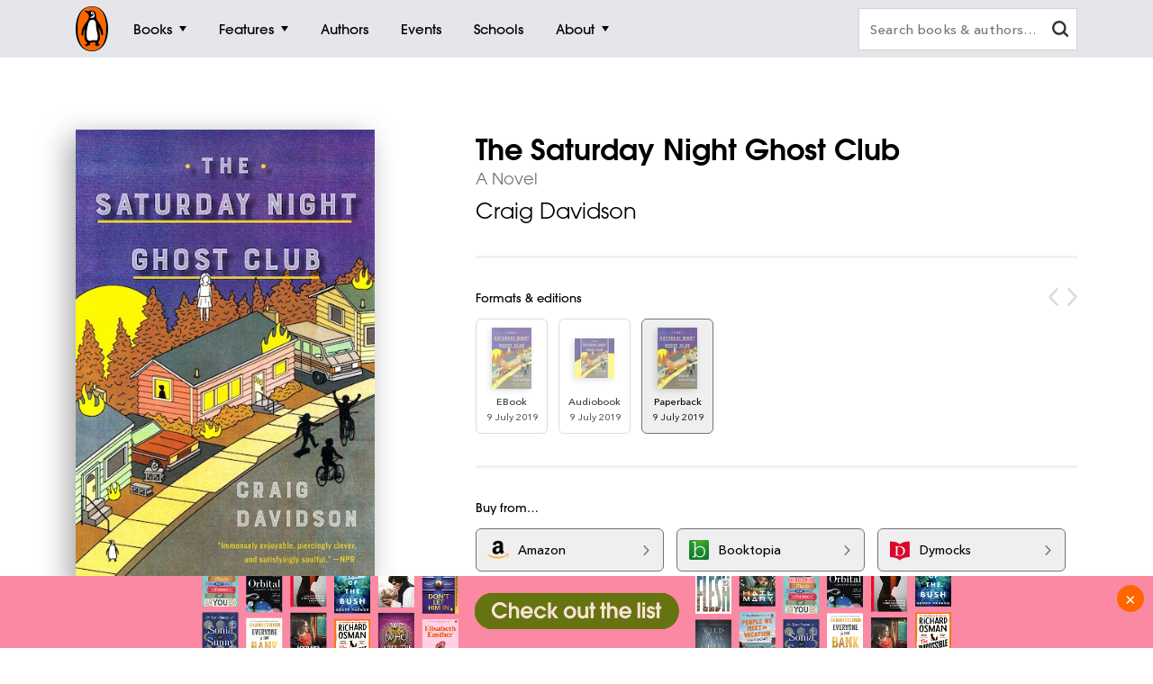

--- FILE ---
content_type: text/html; charset=utf-8
request_url: https://www.penguin.com.au/books/the-saturday-night-ghost-club-9780143133933
body_size: 13179
content:
<!DOCTYPE html>
<html lang="en" id="Html" runat="server" class="Desktop Chrome">
<head>
    <title>The Saturday Night Ghost Club by Craig Davidson - Penguin Books Australia</title>
    <meta charset="utf-8"/>
    <meta http-equiv="X-UA-Compatible" content="IE=edge">
    <meta name="description" content="A short, irresistible, and bittersweet coming-of-age story in the vein of Stranger Things and Stand by Me about a group of misfit kids who spend an unforgettable summer investigating local ghost stories and urban legends">
    <meta name="viewport" content="width=device-width, initial-scale=1">
    <meta name="theme-color" content="#000000">
    <meta property="og:description" content="A short, irresistible, and bittersweet coming-of-age story in the vein of Stranger Things and Stand by Me about a group of misfit kids who spend an unforgettable summer investigating local ghost stories and urban legends">
    <meta property="og:image" content="https://cdn2.penguin.com.au/covers/400/9780143133933.jpg">
    <meta property="og:type" content="article">
    <meta property="og:url" content="">
    <meta property="og:title" content="The Saturday Night Ghost Club by Craig Davidson">
    <link rel="shortcut icon" type="image/png" href="/img/favicon.png" />
    <link rel="apple-touch-icon" type="image/png" href="/img/apple-touch-icon.png" />
        <link rel="canonical" href="https://www.penguin.com.au/books/the-saturday-night-ghost-club-9780525505723" />
    <!-- Google Tag Manager -->
    <script nonce="YWSr&#x2B;bNBdHVv6DYn/7pFdA==">
        window.gtmId = 'GTM-KDHMXFJ';
        window.facebookClientID = '';
        window.facebookScope = '';
        window.siteUrl = 'https://www.penguin.com.au/';
    </script>


    <!-- Facebook Pixel Code -->
    <script nonce="YWSr&#x2B;bNBdHVv6DYn/7pFdA==">
    !function(f,b,e,v,n,t,s){if(f.fbq)return;n=f.fbq=function(){n.callMethod?
    n.callMethod.apply(n,arguments):n.queue.push(arguments)};if(!f._fbq)f._fbq=n;
    n.push=n;n.loaded=!0;n.version='2.0';n.queue=[];t=b.createElement(e);t.async=!0;
    t.src=v;s=b.getElementsByTagName(e)[0];s.parentNode.insertBefore(t,s)}(window,
    document,'script','https://connect.facebook.net/en_US/fbevents.js');

    fbq('init', 293345124787451);
fbq('init', 293979558054942);    
    fbq('track', "PageView");
    </script>
    <noscript>
    <img height="1" width="1" style="display:none" src="https://www.facebook.com/tr?id=293345124787451&ev=PageView&noscript=1" />
        <img height="1" width="1" style="display:none" src="https://www.facebook.com/tr?id=293979558054942&ev=PageView&noscript=1" />
    </noscript>
    <!-- End Facebook Pixel Code -->

    <link rel="stylesheet" type="text/css" href="//fast.fonts.net/cssapi/ec924176-7393-4306-a864-d7f4b10ff6da.css" />

    <link rel="stylesheet" type="text/css" href="/dist/styles.css?v=20260115202855&amp;v=zBA7R84Y-f20E_u-CdmxYrgRtUn2J-HS0yMb3jKec0E" />
    <script src="https://www.google.com/recaptcha/api.js?render=6Ld6r3smAAAAANHpBbNjA8OF6RWIBoCHHje6BmN2" async defer></script>
    <script nonce="YWSr&#x2B;bNBdHVv6DYn/7pFdA==">
        window.recaptchaKey = '6Ld6r3smAAAAANHpBbNjA8OF6RWIBoCHHje6BmN2';
    </script>
    <script async type="text/javascript" src="https://static.klaviyo.com/onsite/js/klaviyo.js?company_id=SXx9da"></script>
    
</head>
<body class="book-page ">

<!-- Google Tag Manager -->
<noscript>
    <iframe src="https://www.googletagmanager.com/ns.html?id=GTM-KDHMXFJ" height="0" width="0"
            class="gtm-iframe"></iframe>
</noscript>

<a href="#skip-to-content" class="skip-to-content">> Skip to content</a>
<div class="c-page-dimmer"></div>
<nav class="c-nav">
    <div class="c-nav__gutters">
        <div class="c-nav__container">
            <a class="c-nav__logo" href="/">
                <span class="accessibility">Penguin homepage</span>
                <svg class="c-nav__logo-svg">
                    <use xlink:href="/img/icons.svg#logo"></use>
                </svg>
            </a>

            
                	<a class="c-nav__primary c-nav__primary--books  js-trigger" href="/books">
		<span class="c-nav__primary-title">Books</span>
			<span class="c-nav__primary-icon"></span>
	</a>
		<div class="c-nav__dest">
			<div class="c-nav__cols c-nav__cols--books  ">
				
						<div class="c-nav__col">
							<a class="c-nav__heading js-sub-trigger" href="/browse/fiction">
								<span>Fiction</span>
								<svg class="c-nav__heading-icon">
									<use xlink:href="/img/icons.svg#heading-icon"></use>
								</svg>
							</a>
								<ul class="c-nav__links ">
										<li>
											<a class="c-nav__link" href="/browse/action-and-adventure">Action &amp; adventure</a>
										</li>
										<li>
											<a class="c-nav__link" href="/browse/classics">Classics</a>
										</li>
										<li>
											<a class="c-nav__link" href="/browse/contemporary-fiction">Contemporary fiction</a>
										</li>
										<li>
											<a class="c-nav__link" href="/browse/crime-and-thrillers">Crime &amp; thrillers</a>
										</li>
										<li>
											<a class="c-nav__link" href="/browse/fantasy">Fantasy</a>
										</li>
										<li>
											<a class="c-nav__link" href="/browse/literary-fiction">General &amp; literary fiction</a>
										</li>
										<li>
											<a class="c-nav__link" href="/browse/graphic-novels-and-manga">Graphic novels</a>
										</li>
										<li>
											<a class="c-nav__link" href="/browse/historical-fiction">Historical fiction</a>
										</li>
										<li>
											<a class="c-nav__link" href="/browse/romance">Romance</a>
										</li>
										<li>
											<a class="c-nav__link" href="/browse/short-stories-and-anthologies">Short stories</a>
										</li>
										<li class="c-nav__view-all-wrap">
											<a class="c-nav__view-all" href="/browse/fiction">View all fiction</a>
										</li>
								</ul>
						</div>
						<div class="c-nav__col">
							<a class="c-nav__heading js-sub-trigger" href="/browse/non-fiction">
								<span>Non-fiction</span>
								<svg class="c-nav__heading-icon">
									<use xlink:href="/img/icons.svg#heading-icon"></use>
								</svg>
							</a>
								<ul class="c-nav__links ">
										<li>
											<a class="c-nav__link" href="/browse/art-music-and-photography">Art, music &amp; photography</a>
										</li>
										<li>
											<a class="c-nav__link" href="/browse/biography-and-memoir">Biography &amp; memoir</a>
										</li>
										<li>
											<a class="c-nav__link" href="/browse/business-and-finance">Business &amp; finance</a>
										</li>
										<li>
											<a class="c-nav__link" href="/browse/computing-and-technology">Computing &amp; technology</a>
										</li>
										<li>
											<a class="c-nav__link" href="/browse/food-and-drink">Food &amp; drink</a>
										</li>
										<li>
											<a class="c-nav__link" href="/browse/health-and-lifestyle">Health &amp; lifestyle</a>
										</li>
										<li>
											<a class="c-nav__link" href="/browse/history">History</a>
										</li>
										<li>
											<a class="c-nav__link" href="/browse/politics-and-law">Politics &amp; law</a>
										</li>
										<li>
											<a class="c-nav__link" href="/browse/society-and-culture">Society &amp; culture</a>
										</li>
										<li>
											<a class="c-nav__link" href="/browse/travel">Travel</a>
										</li>
										<li class="c-nav__view-all-wrap">
											<a class="c-nav__view-all" href="/browse/non-fiction">View all non-fiction</a>
										</li>
								</ul>
						</div>
						<div class="c-nav__col">
							<a class="c-nav__heading js-sub-trigger" href="/childrens-books">
								<span>Children&#x27;s books</span>
								<svg class="c-nav__heading-icon">
									<use xlink:href="/img/icons.svg#heading-icon"></use>
								</svg>
							</a>
								<ul class="c-nav__links ">
										<li>
											<a class="c-nav__link" href="/childrens-books/0-2">Ages 0 - 2</a>
										</li>
										<li>
											<a class="c-nav__link" href="/childrens-books/3-5">Ages 3 - 5</a>
										</li>
										<li>
											<a class="c-nav__link" href="/childrens-books/6-8">Ages 6 - 8</a>
										</li>
										<li>
											<a class="c-nav__link" href="/childrens-books/9-11">Ages 9 - 11</a>
										</li>
										<li>
											<a class="c-nav__link" href="/childrens-books/12-13">Ages 12 - 13</a>
										</li>
										<li>
											<a class="c-nav__link" href="/childrens-books/young-adult">Young adult</a>
										</li>
										<li class="c-nav__view-all-wrap">
											<a class="c-nav__view-all" href="/childrens-books">View all children&#x27;s books</a>
										</li>
								</ul>
						</div>
						<div class="c-nav__col">
							<a class="c-nav__heading js-sub-trigger" href="/books">
								<span>Popular links</span>
								<svg class="c-nav__heading-icon">
									<use xlink:href="/img/icons.svg#heading-icon"></use>
								</svg>
							</a>
								<ul class="c-nav__links c-nav__links--popular">
										<li>
											<a class="c-nav__link" href="/books/new-releases">New releases</a>
										</li>
										<li>
											<a class="c-nav__link" href="/books/bestsellers">Bestsellers</a>
										</li>
										<li>
											<a class="c-nav__link" href="/books/coming-soon">Coming soon</a>
										</li>
										<li>
											<a class="c-nav__link" href="/books/lists">Our lists</a>
										</li>
										<li>
											<a class="c-nav__link" href="/browse/classics">Penguin Classics</a>
										</li>
										<li>
											<a class="c-nav__link" href="/books/series">Popular series</a>
										</li>
										<li>
											<a class="c-nav__link" href="/young-readers/series">Young readers series</a>
										</li>
										<li>
											<a class="c-nav__link" href="/audiobooks">Audiobooks</a>
										</li>
										<li>
											<a class="c-nav__link" href="/fresh-voices ">Fresh Voices</a>
										</li>
								</ul>
								<div class="c-nav__subsidiaries">
										<a class="c-nav__subsidiary" href="/puffin">
											<svg class="c-nav__puffin">
												<use xlink:href="/img/icons.svg#nav__puffin"></use>
											</svg>
											<div>Penguin Kids</div>
										</a>
									<a class="c-nav__subsidiary" href="/dk">
										<svg class="c-nav__dk">
											<use xlink:href="/img/icons.svg#dk"></use>
										</svg>
										<div>DK</div>
									</a>
								</div>
						</div>
				
			</div>
		</div>
	<a class="c-nav__primary c-nav__primary--features  js-trigger" href="/features">
		<span class="c-nav__primary-title">Features</span>
			<span class="c-nav__primary-icon"></span>
	</a>
		<div class="c-nav__dest">
			<div class="c-nav__cols c-nav__cols--features  ">
				<ul>
						<li class="c-nav__col">
							<a class="c-nav__feature-link" href="/news">
								<div>
									<img src="https://prh.imgix.net/header/news.jpg?w=184&h=92&auto=format" loading="lazy" width="92" height="46" alt="News" />
									<div class="c-nav__feature-link-border"></div>
								</div>
								<span>News</span>
							</a>
						</li>
						<li class="c-nav__col">
							<a class="c-nav__feature-link" href="/extracts">
								<div>
									<img src="https://prh.imgix.net/header/extracts.jpg?w=184&h=92&auto=format" loading="lazy" width="92" height="46" alt="Extracts" />
									<div class="c-nav__feature-link-border"></div>
								</div>
								<span>Extracts</span>
							</a>
						</li>
						<li class="c-nav__col">
							<a class="c-nav__feature-link" href="/articles">
								<div>
									<img src="https://prh.imgix.net/header/articles.jpg?w=184&h=92&auto=format" loading="lazy" width="92" height="46" alt="Articles" />
									<div class="c-nav__feature-link-border"></div>
								</div>
								<span>Articles</span>
							</a>
						</li>
						<li class="c-nav__col">
							<a class="c-nav__feature-link" href="/recipes">
								<div>
									<img src="https://prh.imgix.net/header/recipes.jpg?w=184&h=92&auto=format" loading="lazy" width="92" height="46" alt="Recipes" />
									<div class="c-nav__feature-link-border"></div>
								</div>
								<span>Recipes</span>
							</a>
						</li>
						<li class="c-nav__col">
							<a class="c-nav__feature-link" href="/qa">
								<div>
									<img src="https://prh.imgix.net/header/qa.jpg?w=184&h=92&auto=format" loading="lazy" width="92" height="46" alt="Q&amp;A" />
									<div class="c-nav__feature-link-border"></div>
								</div>
								<span>Q&amp;A</span>
							</a>
						</li>
						<li class="c-nav__col">
							<a class="c-nav__feature-link" href="/activities">
								<div>
									<img src="https://prh.imgix.net/header/activities.jpg?w=184&h=92&auto=format" loading="lazy" width="92" height="46" alt="Activities" />
									<div class="c-nav__feature-link-border"></div>
								</div>
								<span>Activities</span>
							</a>
						</li>
						<li class="c-nav__col">
							<a class="c-nav__feature-link" href="/book-clubs">
								<div>
									<img src="https://prh.imgix.net/header/book-club.jpg?w=184&h=92&auto=format" loading="lazy" width="92" height="46" alt="Book clubs" />
									<div class="c-nav__feature-link-border"></div>
								</div>
								<span>Book clubs</span>
							</a>
						</li>
						<li class="c-nav__col">
							<a class="c-nav__feature-link" href="/schools ">
								<div>
									<img src="https://prh.imgix.net/header/teachers-notes.jpg?w=184&h=92&auto=format" loading="lazy" width="92" height="46" alt="Teachers&#x27; Resources" />
									<div class="c-nav__feature-link-border"></div>
								</div>
								<span>Teachers&#x27; Resources</span>
							</a>
						</li>
				</ul>
					<a href="/features" class="c-nav__view-all">View all features</a>
			</div>
		</div>
	<a class="c-nav__primary c-nav__primary--authors  " href="/authors">
		<span class="c-nav__primary-title">Authors</span>
	</a>
	<a class="c-nav__primary c-nav__primary--events  " href="/events">
		<span class="c-nav__primary-title">Events</span>
	</a>
	<a class="c-nav__primary c-nav__primary--schools  " href="/schools">
		<span class="c-nav__primary-title">Schools</span>
	</a>
	<a class="c-nav__primary c-nav__primary--about c-nav__primary--features js-trigger" href="/about">
		<span class="c-nav__primary-title">About</span>
			<span class="c-nav__primary-icon"></span>
	</a>
		<div class="c-nav__dest">
			<div class="c-nav__cols c-nav__cols--about  c-nav__cols--features c-nav__cols--about-padding">
				<ul>
						<li class="c-nav__col">
							<a class="c-nav__feature-link" href="/contact">
								<div>
									<img src="https://prh.imgix.net/header/contact-us.jpg?w=184&h=92&auto=format" loading="lazy" width="92" height="46" alt="Contact Us" />
									<div class="c-nav__feature-link-border"></div>
								</div>
								<span>Contact Us</span>
							</a>
						</li>
						<li class="c-nav__col">
							<a class="c-nav__feature-link" href="/careers">
								<div>
									<img src="https://prh.imgix.net/header/qa.jpg?w=184&h=92&auto=format" loading="lazy" width="92" height="46" alt="Work With Us" />
									<div class="c-nav__feature-link-border"></div>
								</div>
								<span>Work With Us</span>
							</a>
						</li>
						<li class="c-nav__col">
							<a class="c-nav__feature-link" href="/community-social-responsibility">
								<div>
									<img src="https://prh.imgix.net/header/news.jpg?w=184&h=92&auto=format" loading="lazy" width="92" height="46" alt="Social Impact" />
									<div class="c-nav__feature-link-border"></div>
								</div>
								<span>Social Impact</span>
							</a>
						</li>
						<li class="c-nav__col">
							<a class="c-nav__feature-link" href="/getting-published">
								<div>
									<img src="https://prh.imgix.net/header/contact.jpg?w=184&h=92&auto=format" loading="lazy" width="92" height="46" alt="Getting Published" />
									<div class="c-nav__feature-link-border"></div>
								</div>
								<span>Getting Published</span>
							</a>
						</li>
				</ul>
			</div>
		</div>

<a class="c-nav__primary c-nav__primary--more js-trigger" href="#">
	<span class="c-nav__primary-title">More</span>
	<span class="c-nav__primary-icon"></span>
</a>
<div class="c-nav__dest c-nav__dest--more">
	<div class="c-nav__cols">
		<div class="c-nav__col">

			<div class="c-nav__mob-features">
				<a class="c-nav__heading js-sub-trigger" href="#">
					Features
					<svg class="c-nav__heading-icon" xmlns="http://www.w3.org/2000/svg" xmlns:xlink="http://www.w3.org/1999/xlink" viewBox="0 0 18 18">
						<line x1="9" y1="1" x2="9" y2="18" fill="none" stroke="#747578" stroke-linecap="round" stroke-width="2" />
						<line x1="18" y1="9" x2="1" y2="9" fill="none" stroke="#747578" stroke-linecap="round" stroke-width="2" />
					</svg>
				</a>
				<ul class="c-nav__links">
						<li><a class="c-nav__link" href="/news">News</a></li>
						<li><a class="c-nav__link" href="/extracts">Extracts</a></li>
						<li><a class="c-nav__link" href="/articles">Articles</a></li>
						<li><a class="c-nav__link" href="/recipes">Recipes</a></li>
						<li><a class="c-nav__link" href="/qa">Q&amp;A</a></li>
						<li><a class="c-nav__link" href="/activities">Activities</a></li>
						<li><a class="c-nav__link" href="/book-clubs">Book clubs</a></li>
						<li><a class="c-nav__link" href="/schools ">Teachers&#x27; Resources</a></li>
							<li><a class="c-nav__link" href="/contact">Contact Us</a></li>
							<li><a class="c-nav__link" href="/careers">Work With Us</a></li>
							<li><a class="c-nav__link" href="/community-social-responsibility">Social Impact</a></li>
							<li><a class="c-nav__link" href="/getting-published">Getting Published</a></li>
				</ul>
			</div>
			<div class="c-nav__mob-features">
				<a class="c-nav__heading js-sub-trigger" href="#">
					About
					<svg class="c-nav__heading-icon" xmlns="http://www.w3.org/2000/svg" xmlns:xlink="http://www.w3.org/1999/xlink" viewBox="0 0 18 18">
						<line x1="9" y1="1" x2="9" y2="18" fill="none" stroke="#747578" stroke-linecap="round" stroke-width="2" />
						<line x1="18" y1="9" x2="1" y2="9" fill="none" stroke="#747578" stroke-linecap="round" stroke-width="2" />
					</svg>
				</a>
				<ul class="c-nav__links">
							<li><a class="c-nav__link" href="/contact">Contact Us</a></li>
							<li><a class="c-nav__link" href="/careers">Work With Us</a></li>
							<li><a class="c-nav__link" href="/community-social-responsibility">Social Impact</a></li>
							<li><a class="c-nav__link" href="/getting-published">Getting Published</a></li>
				</ul>
			</div>
			<a class="c-nav__feature-link" href="/authors"><span>Authors</span></a>
			<a class="c-nav__feature-link" href="/events"><span>Events</span></a>
			<a class="c-nav__feature-link" href="/schools"><span>Schools</span></a>

		</div>
	</div>
</div>
            
            <button class="c-nav__search-btn" type="button">
                <svg class="c-nav-search__mag-glass" xmlns="http://www.w3.org/2000/svg" viewBox="0 0 22.44 21.94">
                    <use xlink:href="/img/icons.svg#mag-glass"></use>
                </svg>
            </button>
            <div class="c-nav-search">
                <form action="/search">
                    <div class="c-nav-search__bar">
                        <label for="search" class="accessibility">Search books and authors</label>
                        <input id="search" class="c-nav-search__field" type="text" name="q" spellcheck=false
                               autocomplete="off" placeholder="Search books &amp; authors&hellip;" value=""/>
                        <div class="c-nav-search__field-placeholder"></div>
                        <button class="c-nav-search__field-btn" type="button" aria-label="clear search input">
                            <svg class="c-nav-search__mag-glass desktop-search" xmlns="http://www.w3.org/2000/svg" viewBox="0 0 22.44 21.94">
                                <use xlink:href="/img/icons.svg#mag-glass"></use>
                            </svg>
                            <svg class="c-nav-search__close" xmlns="http://www.w3.org/2000/svg" xmlns:xlink="http://www.w3.org/1999/xlink" viewBox="0 0 16 16">
                                <use xlink:href="/img/icons.svg#close"></use>
                            </svg>
                        </button>
                        <div class="c-nav-search__autocomplete">
                        </div>
                    </div>
                </form>
            </div>
        </div>
    </div>
</nav>
<div class="c-filters-panel">
</div>
<!-- Content -->
<div id="skip-to-content"></div>
<div class="page-content">
    
<div id="extra-media-data" class="data-storage">[]</div>

<div id="book-data" class="data-storage" 
     data-id="288232"
     data-name="The Saturday Night Ghost Club"
     data-isbn="9780143133933"
     data-price="35.0000"
     data-bic="FA, FK"
     data-subjects="["Contemporary fiction","Crime \u0026 thrillers","General \u0026 literary fiction "]">
</div>

<div id="look-inside-data" class="data-storage"
     data-query="?jscmd=viewapi&bibkeys=ISBN:9780143133933,ISBN:9780525505723,ISBN:9781984891013"
     data-is-hidden="false"
     data-isbns="[9780143133933,9780525505723,9781984891013]">
</div>

<div class="c-book-details js-book-details">
    <div class="l-gutters">
        <div class="l-container">
            <div class="c-book-details__columns">
                <div class="c-book-details__column">
                    <!-- 288232 -->
                    <div class="c-book-details__cover">
        <a class="c-book-details__magnify" href="https://cdn2.penguin.com.au/covers/original/9780143133933.jpg">
            <img class="c-book-details__cover-img" srcset="https://cdn2.penguin.com.au/covers/50/9780143133933.jpg 50w, https://cdn2.penguin.com.au/covers/150/9780143133933.jpg 150w, https://cdn2.penguin.com.au/covers/400/9780143133933.jpg 400w" sizes="(max-width: 400px) 50vw, 400px" src="https://cdn2.penguin.com.au/covers/400/9780143133933.jpg" alt="The Saturday Night Ghost Club" />
        </a>
    <div class="c-book-details__penguin"></div>
</div>

                   
                        <!-- Buttons -->
                        <div class="c-book-details__nav c-book-details__nav--spaced">
                        <div class="c-book-audio c-book-audio--fixed-height">
                            <audio class="c-book-audio__tag">
                                <source src="https://cdn2.penguin.com.au/audio/9781984891013.mp3" type="audio/mp3" />
                            </audio>
                            <button class="c-book-audio__play" type="button">
                                <svg class="c-book-audio__play-icon" xmlns="http://www.w3.org/2000/svg" viewBox="0 0 460.5 531.74">
                                    <polygon fill="#000000" points="0.5,0.866 459.5,265.87 0.5,530.874"></polygon>
                                </svg>
                                <svg class="c-book-audio__pause-icon" xmlns="http://www.w3.org/2000/svg" viewBox="0 0 512 640">
                                    <path fill="#FFFFFF" d="M0,640H192V0H0ZM320,0V640H512V0Z" />
                                </svg>
                                <span class="accessibility">Play audio sample</span>
                            </button>
                            <div class="c-book-audio__seek c-book-audio__seek--padded">
                                <div class="c-book-audio__seek-intent"></div>
                                <div class="c-book-audio__time">Play sample</div>
                                <div class="c-book-audio__progress"></div>
                            </div>
                        </div>
                        </div>
         
                    <!-- Mobile Gallery -->


                    <!-- Edition Details -->
<div class="c-book-details__info c-book-details__info--tablet">

    <ul>
        <li><span>Published:</span> 9 July 2019</li>
        <li><span>ISBN:</span> 9780143133933</li>
        <li><span>Imprint:</span> Penguin</li>
        <li><span>Format:</span> Paperback</li>
            <li><span>Pages:</span> 224</li>
            <li><span>RRP:</span> $35.00</li>
    </ul>

    <div>
            <div class="c-book-details__tags">
                <div class="c-book-details__tags-heading">Categories:</div>
                <ul>
                        <li><a href="/browse/contemporary-fiction">Contemporary fiction</a></li>
                        <li><a href="/browse/crime-and-thrillers">Crime &amp; thrillers</a></li>
                        <li><a href="/browse/literary-fiction">General &amp; literary fiction </a></li>
                </ul>
            </div>
    </div>

</div>

                </div>


                <div class="c-book-details__column">

                    <h1 class="c-book-details__title">The Saturday Night Ghost Club</h1>
<p class="c-book-details__subtitle">A Novel</p>

    <ul class="c-book-details__authors ">
            <li>
                <a class="c-book-details__author" href="/authors/../authors/craig-davidson">Craig Davidson</a>
            </li>
    </ul>


                    <hr class="hr hr--sml">

                    <!-- Editions -->
                        <div class="c-editions">
                            <div class="c-editions__heading">Formats &amp; editions</div>
                            <div class="swiper-button-prev swiper-button-prev--rounded"></div>
                            <div class="swiper-button-next swiper-button-next--rounded"></div>
                            <div class="swiper" data-initial-index="2">
                                <div class="swiper-container">
                                    <div class="swiper-wrapper">
                                            <div class="swiper-slide">
                                                <a href="/books/the-saturday-night-ghost-club-9780525505723">
                                                    <div class="c-editions__edition">
                                                        <div class="c-editions__cover">
                                                                <div>
                                                                    <img src="https://cdn2.penguin.com.au/covers/50/9780525505723.jpg" alt="" />
                                                                </div>
                                                        </div>
                                                        <div class="c-editions__format">EBook</div>
                                                        <div class="c-editions__format-date">9 July 2019</div>
                                                    </div>
                                                </a>
                                            </div>
                                            <div class="swiper-slide">
                                                <a href="/books/the-saturday-night-ghost-club-9781984891013">
                                                    <div class="c-editions__edition">
                                                        <div class="c-editions__cover">
                                                                <div>
                                                                    <img src="https://cdn2.penguin.com.au/covers/50/9781984891013.jpg" alt="" />
                                                                </div>
                                                        </div>
                                                        <div class="c-editions__format">Audiobook</div>
                                                        <div class="c-editions__format-date">9 July 2019</div>
                                                    </div>
                                                </a>
                                            </div>
                                            <div class="swiper-slide">
                                                <a href="/books/the-saturday-night-ghost-club-9780143133933">
                                                    <div class="c-editions__edition">
                                                        <div class="c-editions__cover">
                                                                <div>
                                                                    <img src="https://cdn2.penguin.com.au/covers/50/9780143133933.jpg" alt="" />
                                                                </div>
                                                        </div>
                                                        <div class="c-editions__format">Paperback</div>
                                                        <div class="c-editions__format-date">9 July 2019</div>
                                                    </div>
                                                </a>
                                            </div>
                                    </div>
                                </div>
                            </div>
                        </div>
                        <hr class="hr hr--sml">

                    <!-- Retailers -->
                            <div data-show-phone="9" data-show-tablet="9" data-show-desktop="9"
         class="c-retailers v4">
        <div class="c-retailers__heading">Buy from&hellip;</div>
        <div class="c-retailers__container">
                <a href="https://www.amazon.com.au/dp/0143133934?_encoding=UTF8&amp;tag=prhau08-22" target="_blank" class="c-retailers__retailer" data-retailer="Amazon"
                   data-format="Physical">
                    <img class="c-retailers__retailer-icon" width="30" alt="" src="https://cdn2.penguin.com.au/content/retailer-icons/amazon@2x.png" />
                    <span class="c-retailers__retailer-name">Amazon</span>
                    <svg class="c-retailers__retailer-arrow" xmlns="http://www.w3.org/2000/svg" viewBox="0 0 5.35 10.06">
                        <path fill-rule="evenodd"
                              d="M.19,1.16,3.8,5,.19,8.89a.72.72,0,0,0,0,1,.6.6,0,0,0,.86,0s0,0,0,0L5.16,5.51a.72.72,0,0,0,0-1L1.09.2a.6.6,0,0,0-.86,0s0,0,0,0A.71.71,0,0,0,.19,1.16Z"/>
                    </svg>
                </a>
                <a href="//booktopia.sjv.io/c/1298845/607517/9632?u=http://www.booktopia.com.au/link/prod9780143133933.html" target="_blank" class="c-retailers__retailer" data-retailer="Booktopia"
                   data-format="Physical">
                    <img class="c-retailers__retailer-icon" width="30" alt="" src="https://cdn2.penguin.com.au/content/retailer-icons/booktopia@2x.png" />
                    <span class="c-retailers__retailer-name">Booktopia</span>
                    <svg class="c-retailers__retailer-arrow" xmlns="http://www.w3.org/2000/svg" viewBox="0 0 5.35 10.06">
                        <path fill-rule="evenodd"
                              d="M.19,1.16,3.8,5,.19,8.89a.72.72,0,0,0,0,1,.6.6,0,0,0,.86,0s0,0,0,0L5.16,5.51a.72.72,0,0,0,0-1L1.09.2a.6.6,0,0,0-.86,0s0,0,0,0A.71.71,0,0,0,.19,1.16Z"/>
                    </svg>
                </a>
                    <span class='c-retailers__line-break'></span>
                <a href="https://www.dymocks.com.au/9780143133933" target="_blank" class="c-retailers__retailer" data-retailer="Dymocks"
                   data-format="Physical">
                    <img class="c-retailers__retailer-icon" width="30" alt="" src="https://cdn2.penguin.com.au/content/retailer-icons/dymocks@2x.png" />
                    <span class="c-retailers__retailer-name">Dymocks</span>
                    <svg class="c-retailers__retailer-arrow" xmlns="http://www.w3.org/2000/svg" viewBox="0 0 5.35 10.06">
                        <path fill-rule="evenodd"
                              d="M.19,1.16,3.8,5,.19,8.89a.72.72,0,0,0,0,1,.6.6,0,0,0,.86,0s0,0,0,0L5.16,5.51a.72.72,0,0,0,0-1L1.09.2a.6.6,0,0,0-.86,0s0,0,0,0A.71.71,0,0,0,.19,1.16Z"/>
                    </svg>
                </a>
                <a href="https://www.qbd.com.au/product/9780143133933.htm" target="_blank" class="c-retailers__retailer" data-retailer="QBD"
                   data-format="Physical">
                    <img class="c-retailers__retailer-icon" width="30" alt="" src="https://cdn2.penguin.com.au/content/retailer-icons/qbd@2x.png" />
                    <span class="c-retailers__retailer-name">QBD</span>
                    <svg class="c-retailers__retailer-arrow" xmlns="http://www.w3.org/2000/svg" viewBox="0 0 5.35 10.06">
                        <path fill-rule="evenodd"
                              d="M.19,1.16,3.8,5,.19,8.89a.72.72,0,0,0,0,1,.6.6,0,0,0,.86,0s0,0,0,0L5.16,5.51a.72.72,0,0,0,0-1L1.09.2a.6.6,0,0,0-.86,0s0,0,0,0A.71.71,0,0,0,.19,1.16Z"/>
                    </svg>
                </a>
                <a href="https://www.readings.com.au/product/9780143133933" target="_blank" class="c-retailers__retailer" data-retailer="Readings"
                   data-format="Physical">
                    <img class="c-retailers__retailer-icon" width="30" alt="" src="https://cdn2.penguin.com.au/content/retailer-icons/readings@2x.png" />
                    <span class="c-retailers__retailer-name">Readings</span>
                    <svg class="c-retailers__retailer-arrow" xmlns="http://www.w3.org/2000/svg" viewBox="0 0 5.35 10.06">
                        <path fill-rule="evenodd"
                              d="M.19,1.16,3.8,5,.19,8.89a.72.72,0,0,0,0,1,.6.6,0,0,0,.86,0s0,0,0,0L5.16,5.51a.72.72,0,0,0,0-1L1.09.2a.6.6,0,0,0-.86,0s0,0,0,0A.71.71,0,0,0,.19,1.16Z"/>
                    </svg>
                </a>
                <a href="https://yourbookstore.io/catalog/search?isbn=9780143133933" target="_blank" class="c-retailers__retailer" data-retailer="Your Bookstore"
                   data-format="Physical">
                    <img class="c-retailers__retailer-icon" width="30" alt="" src="https://cdn2.penguin.com.au/content/retailer-icons/yourbookstore-io.png" />
                    <span class="c-retailers__retailer-name">Your Bookstore</span>
                    <svg class="c-retailers__retailer-arrow" xmlns="http://www.w3.org/2000/svg" viewBox="0 0 5.35 10.06">
                        <path fill-rule="evenodd"
                              d="M.19,1.16,3.8,5,.19,8.89a.72.72,0,0,0,0,1,.6.6,0,0,0,.86,0s0,0,0,0L5.16,5.51a.72.72,0,0,0,0-1L1.09.2a.6.6,0,0,0-.86,0s0,0,0,0A.71.71,0,0,0,.19,1.16Z"/>
                    </svg>
                </a>
                <a href="https://www.abbeys.com.au/api/product.do?isbn=9780143133933" target="_blank" class="c-retailers__retailer" data-retailer="Abbeys"
                   data-format="Physical">
                    <img class="c-retailers__retailer-icon" width="30" alt="" src="https://cdn2.penguin.com.au/content/retailer-icons/abbeys@2x.png" />
                    <span class="c-retailers__retailer-name">Abbeys</span>
                    <svg class="c-retailers__retailer-arrow" xmlns="http://www.w3.org/2000/svg" viewBox="0 0 5.35 10.06">
                        <path fill-rule="evenodd"
                              d="M.19,1.16,3.8,5,.19,8.89a.72.72,0,0,0,0,1,.6.6,0,0,0,.86,0s0,0,0,0L5.16,5.51a.72.72,0,0,0,0-1L1.09.2a.6.6,0,0,0-.86,0s0,0,0,0A.71.71,0,0,0,.19,1.16Z"/>
                    </svg>
                </a>
                <a href="http://www.boomerangbooks.com.au/a/b/book_9780143133933.htm?utm_source=randomhouse&amp;utm_medium=aff&amp;utm_campaign=deeplink" target="_blank" class="c-retailers__retailer" data-retailer="Boomerang"
                   data-format="Physical">
                    <img class="c-retailers__retailer-icon" width="30" alt="" src="https://cdn2.penguin.com.au/content/retailer-icons/boomerang@2x.png" />
                    <span class="c-retailers__retailer-name">Boomerang</span>
                    <svg class="c-retailers__retailer-arrow" xmlns="http://www.w3.org/2000/svg" viewBox="0 0 5.35 10.06">
                        <path fill-rule="evenodd"
                              d="M.19,1.16,3.8,5,.19,8.89a.72.72,0,0,0,0,1,.6.6,0,0,0,.86,0s0,0,0,0L5.16,5.51a.72.72,0,0,0,0-1L1.09.2a.6.6,0,0,0-.86,0s0,0,0,0A.71.71,0,0,0,.19,1.16Z"/>
                    </svg>
                </a>
                    <a href="https://www.booksellers.org.au/find-a-bookshop" target="_blank" class="c-retailers__retailer"
                       data-retailer="Local Retailers" data-format="Physical">
                        <img class="c-retailers__retailer-icon" width="30" alt="Find local retailers" src="https://cdn2.penguin.com.au/img/localretailers@2x.png" />
                        <span class="c-retailers__retailer-name">Find local retailers</span>
                        <svg class="c-retailers__retailer-arrow" xmlns="http://www.w3.org/2000/svg"
                             viewBox="0 0 5.35 10.06">
                            <path fill-rule="evenodd"
                                  d="M.19,1.16,3.8,5,.19,8.89a.72.72,0,0,0,0,1,.6.6,0,0,0,.86,0s0,0,0,0L5.16,5.51a.72.72,0,0,0,0-1L1.09.2a.6.6,0,0,0-.86,0s0,0,0,0A.71.71,0,0,0,.19,1.16Z"/>
                        </svg>
                    </a>
                <a href="https://www.collinsbooks.com.au/catalog/search?utf8=%E2%9C%93&amp;keyword=9780143133933&amp;search_type=core%5Ekeyword" target="_blank" class="c-retailers__retailer" data-retailer="Collins"
                   data-format="Physical">
                    <img class="c-retailers__retailer-icon" width="30" alt="" src="https://cdn2.penguin.com.au/content/retailer-icons/collins@2x.png" />
                    <span class="c-retailers__retailer-name">Collins</span>
                    <svg class="c-retailers__retailer-arrow" xmlns="http://www.w3.org/2000/svg" viewBox="0 0 5.35 10.06">
                        <path fill-rule="evenodd"
                              d="M.19,1.16,3.8,5,.19,8.89a.72.72,0,0,0,0,1,.6.6,0,0,0,.86,0s0,0,0,0L5.16,5.51a.72.72,0,0,0,0-1L1.09.2a.6.6,0,0,0-.86,0s0,0,0,0A.71.71,0,0,0,.19,1.16Z"/>
                    </svg>
                </a>
                <a href="http://www.fishpond.com.au/product_info.php?ref=5343&amp;id=9780143133933" target="_blank" class="c-retailers__retailer" data-retailer="Fishpond"
                   data-format="Physical">
                    <img class="c-retailers__retailer-icon" width="30" alt="" src="https://cdn2.penguin.com.au/content/retailer-icons/fishpond@2x.png" />
                    <span class="c-retailers__retailer-name">Fishpond</span>
                    <svg class="c-retailers__retailer-arrow" xmlns="http://www.w3.org/2000/svg" viewBox="0 0 5.35 10.06">
                        <path fill-rule="evenodd"
                              d="M.19,1.16,3.8,5,.19,8.89a.72.72,0,0,0,0,1,.6.6,0,0,0,.86,0s0,0,0,0L5.16,5.51a.72.72,0,0,0,0-1L1.09.2a.6.6,0,0,0-.86,0s0,0,0,0A.71.71,0,0,0,.19,1.16Z"/>
                    </svg>
                </a>
                <a href="https://www.gleebooks.com.au/?s=9780143133933&amp;post_type=product" target="_blank" class="c-retailers__retailer" data-retailer="Gleebooks"
                   data-format="Physical">
                    <img class="c-retailers__retailer-icon" width="30" alt="" src="https://cdn2.penguin.com.au/content/retailer-icons/gleebooks.png" />
                    <span class="c-retailers__retailer-name">Gleebooks</span>
                    <svg class="c-retailers__retailer-arrow" xmlns="http://www.w3.org/2000/svg" viewBox="0 0 5.35 10.06">
                        <path fill-rule="evenodd"
                              d="M.19,1.16,3.8,5,.19,8.89a.72.72,0,0,0,0,1,.6.6,0,0,0,.86,0s0,0,0,0L5.16,5.51a.72.72,0,0,0,0-1L1.09.2a.6.6,0,0,0-.86,0s0,0,0,0A.71.71,0,0,0,.19,1.16Z"/>
                    </svg>
                </a>
                <a href="https://www.harryhartog.com.au/searches?q=9780143133933" target="_blank" class="c-retailers__retailer" data-retailer="Harry Hartog"
                   data-format="Physical">
                    <img class="c-retailers__retailer-icon" width="30" alt="" src="https://cdn2.penguin.com.au/content/retailer-icons/hh@2x.png" />
                    <span class="c-retailers__retailer-name">Harry Hartog</span>
                    <svg class="c-retailers__retailer-arrow" xmlns="http://www.w3.org/2000/svg" viewBox="0 0 5.35 10.06">
                        <path fill-rule="evenodd"
                              d="M.19,1.16,3.8,5,.19,8.89a.72.72,0,0,0,0,1,.6.6,0,0,0,.86,0s0,0,0,0L5.16,5.51a.72.72,0,0,0,0-1L1.09.2a.6.6,0,0,0-.86,0s0,0,0,0A.71.71,0,0,0,.19,1.16Z"/>
                    </svg>
                </a>
                <a href="https://australia.kinokuniya.com/bw/9780143133933" target="_blank" class="c-retailers__retailer" data-retailer="Kinokuniya"
                   data-format="Physical">
                    <img class="c-retailers__retailer-icon" width="30" alt="" src="https://cdn2.penguin.com.au/content/retailer-icons/kinokuniya@2x.png" />
                    <span class="c-retailers__retailer-name">Kinokuniya</span>
                    <svg class="c-retailers__retailer-arrow" xmlns="http://www.w3.org/2000/svg" viewBox="0 0 5.35 10.06">
                        <path fill-rule="evenodd"
                              d="M.19,1.16,3.8,5,.19,8.89a.72.72,0,0,0,0,1,.6.6,0,0,0,.86,0s0,0,0,0L5.16,5.51a.72.72,0,0,0,0-1L1.09.2a.6.6,0,0,0-.86,0s0,0,0,0A.71.71,0,0,0,.19,1.16Z"/>
                    </svg>
                </a>
                <a href="http://www.robinsonsbooks.com.au/details.cgi?ITEMNO=9780143133933" target="_blank" class="c-retailers__retailer" data-retailer="Robinsons"
                   data-format="Physical">
                    <img class="c-retailers__retailer-icon" width="30" alt="" src="https://cdn2.penguin.com.au/content/retailer-icons/robinsons@2x.png" />
                    <span class="c-retailers__retailer-name">Robinsons</span>
                    <svg class="c-retailers__retailer-arrow" xmlns="http://www.w3.org/2000/svg" viewBox="0 0 5.35 10.06">
                        <path fill-rule="evenodd"
                              d="M.19,1.16,3.8,5,.19,8.89a.72.72,0,0,0,0,1,.6.6,0,0,0,.86,0s0,0,0,0L5.16,5.51a.72.72,0,0,0,0-1L1.09.2a.6.6,0,0,0-.86,0s0,0,0,0A.71.71,0,0,0,.19,1.16Z"/>
                    </svg>
                </a>
                <a href="https://click.linksynergy.com/deeplink?id=i57NwCpIFRU&amp;mid=40889&amp;murl=http://www.thenile.com.au/books/9780143133933" target="_blank" class="c-retailers__retailer" data-retailer="The Nile"
                   data-format="Physical">
                    <img class="c-retailers__retailer-icon" width="30" alt="" src="https://cdn2.penguin.com.au/content/retailer-icons/the_nile@2x.png" />
                    <span class="c-retailers__retailer-name">The Nile</span>
                    <svg class="c-retailers__retailer-arrow" xmlns="http://www.w3.org/2000/svg" viewBox="0 0 5.35 10.06">
                        <path fill-rule="evenodd"
                              d="M.19,1.16,3.8,5,.19,8.89a.72.72,0,0,0,0,1,.6.6,0,0,0,.86,0s0,0,0,0L5.16,5.51a.72.72,0,0,0,0-1L1.09.2a.6.6,0,0,0-.86,0s0,0,0,0A.71.71,0,0,0,.19,1.16Z"/>
                    </svg>
                </a>
                <a href="https://www.mightyape.com.au/search?s=9780143133933" target="_blank" class="c-retailers__retailer" data-retailer="Mighty Ape"
                   data-format="Physical">
                    <img class="c-retailers__retailer-icon" width="30" alt="" src="https://cdn2.penguin.com.au/content/retailer-icons/mightyape@2x.png" />
                    <span class="c-retailers__retailer-name">Mighty Ape</span>
                    <svg class="c-retailers__retailer-arrow" xmlns="http://www.w3.org/2000/svg" viewBox="0 0 5.35 10.06">
                        <path fill-rule="evenodd"
                              d="M.19,1.16,3.8,5,.19,8.89a.72.72,0,0,0,0,1,.6.6,0,0,0,.86,0s0,0,0,0L5.16,5.51a.72.72,0,0,0,0-1L1.09.2a.6.6,0,0,0-.86,0s0,0,0,0A.71.71,0,0,0,.19,1.16Z"/>
                    </svg>
                </a>
        </div>
            <div class="c-retailers__btns">
                <button class="c-retailers__view-all-btn">View all retailers</button>
            </div>
    </div>

                        <hr class="hr hr--sml">

                    <!-- Mobile Gallery -->


                    <!-- Description -->
                    <div class="c-book-details__expand">
                        <div class="c-book-details__desc ">
                            <span class="c-book-details__keynote"><p>A short, irresistible, and bittersweet coming-of-age story in the vein of <i>Stranger Things</i> and <i>Stand by Me</i> about a group of misfit kids who spend an unforgettable summer investigating local ghost stories and urban legends</p></span>
                            <span><p>SOME TOWNS ARE MORE HAUNTED THAN OTHERS...</p>
<p>An irresistible and bittersweet coming-of-age story in the vein of <i>Stranger Things</i> and <i>Stand by Me</i> about a group of misfit kids who spend an unforgettable summer investigating local ghost stories and urban legends</p>
<p>"A&#160;celebration of the secret lives of children, both their wonders and their horrors . . .&#160;Immensely enjoyable, piercingly clever, and satisfyingly soulful." -Jason Heller, <i>NPR</i></p>
<p>Growing up in 1980s Niagara Falls - a seedy but magical, slightly haunted place - Jake Baker spends most of his time with his uncle Calvin, a kind but eccentric enthusiast of occult artifacts and conspiracy theories. The summer Jake turns twelve, he befriends a pair of siblings new to town, and so Calvin decides to initiate them all into the "Saturday Night Ghost Club." But as the summer goes on, what begins as a seemingly light-hearted project may ultimately uncover more than any of its members had imagined. With the alternating warmth and sadness of the best coming-of-age stories, <i>The Saturday Night Ghost Club</i> is a note-perfect novel that poignantly examines the haunting mutability of memory and storytelling, as well as the experiences that form the people we become, and establishes Craig Davidson as a remarkable literary talent.</p></span>
                        </div>
                        <button class="c-book-details__read-more" type="button">Read more</button>
                    </div>

                    <!-- Edition Details -->
<div class="c-book-details__info c-book-details__info--mob">

    <ul class="c-book-details__info-col">
        <li><span>Published:</span> 9 July 2019</li>
        <li><span>ISBN:</span> 9780143133933</li>
        <li><span>Imprint:</span> Penguin</li>
        <li><span>Format:</span> Paperback</li>
            <li><span>Pages:</span> 224</li>
            <li><span>RRP:</span> $35.00</li>
    </ul>

    <div class="c-book-details__info-col">
            <div class="c-book-details__tags">
                <div class="c-book-details__tags-heading">Categories:</div>
                <ul>
                        <li><a href="/browse/contemporary-fiction">Contemporary fiction</a></li>
                        <li><a href="/browse/crime-and-thrillers">Crime &amp; thrillers</a></li>
                        <li><a href="/browse/literary-fiction">General &amp; literary fiction </a></li>
                </ul>
            </div>
    </div>

</div>

                </div>
            </div>
        </div>
    </div>
</div>






<!-- Related Books Section -->

<div id="related-books" data-id="288232" class="c-book-block c-swiper has-more-slides" data-swiper-layout="book">
    <div class="l-gutters">
        <div class="l-container">
            <div class="c-title-bar has-title">
                <div class="c-title-bar__title-wrap">
                    <h3 class="c-title-bar__title">Related titles</h3>
                </div>
                <div class="c-title-bar__nav">
                    <button class="c-title-bar__prev js-swiper-prev" type="button" tabindex="-1" aria-label="Previous slide">
                        <svg class="c-title-bar__arrow" version="1.1" xmlns="http://www.w3.org/2000/svg" viewBox="0 0 568 1024">
                            <path d="M137.166 512l414.398-414.909c22.226-22.169 22.226-58.209 0-80.435-22.169-22.226-58.152-22.226-80.322 0l-454.587 455.098c-22.226 22.226-22.226 58.209 0 80.435l454.587 455.098c22.169 22.226 58.152 22.226 80.322 0 22.226-22.226 22.226-58.209 0-80.492l-414.398-414.796z"></path>
                        </svg>
                    </button>
                    <button class="c-title-bar__next js-swiper-next" type="button" tabindex="-1" aria-label="Next slide">
                        <svg class="c-title-bar__arrow" version="1.1" xmlns="http://www.w3.org/2000/svg" viewBox="0 0 568 1024">
                            <path d="M430.834 512l-414.398-414.909c-22.226-22.169-22.226-58.209 0-80.435 22.169-22.226 58.152-22.226 80.322 0l454.587 455.098c22.226 22.226 22.226 58.209 0 80.435l-454.587 455.098c-22.169 22.226-58.152 22.226-80.322 0-22.226-22.226-22.226-58.209 0-80.492l414.398-414.796z"></path>
                        </svg>
                    </button>
                </div>
            </div>
        </div>
    </div>
    <div class="c-swiper__bounds">
        <div class="c-swiper__container">
            <div class="c-swiper__wrap">
                <!-- Related books will be loaded here via JavaScript -->
            </div>
        </div>
    </div>
</div>


            <div class="l-gutters">
        <div class="l-container">
            <div class="c-title-bar has-title">
                <div class="c-title-bar__title-wrap">
					    <h3 class="c-title-bar__title">Praise for The Saturday Night Ghost Club</h3>
                </div>
                <div class="c-title-bar__nav">
                    <button class="c-title-bar__prev js-swiper-prev" aria-label="Previous Carousel Navigation" type="button">
                        <svg class="c-title-bar__arrow" version="1.1" xmlns="http://www.w3.org/2000/svg" viewBox="0 0 568 1024">
                            <path d="M137.166 512l414.398-414.909c22.226-22.169 22.226-58.209 0-80.435-22.169-22.226-58.152-22.226-80.322 0l-454.587 455.098c-22.226 22.226-22.226 58.209 0 80.435l454.587 455.098c22.169 22.226 58.152 22.226 80.322 0 22.226-22.226 22.226-58.209 0-80.492l-414.398-414.796z"></path>
                        </svg>
                    </button>
                    <button class="c-title-bar__next js-swiper-next" aria-label="Next Carousel Navigation" type="button">
                        <svg class="c-title-bar__arrow" version="1.1" xmlns="http://www.w3.org/2000/svg" viewBox="0 0 568 1024">
                            <path d="M430.834 512l-414.398-414.909c-22.226-22.169-22.226-58.209 0-80.435 22.169-22.226 58.152-22.226 80.322 0l454.587 455.098c22.226 22.226 22.226 58.209 0 80.435l-454.587 455.098c-22.169 22.226-58.152 22.226-80.322 0-22.226-22.226-22.226-58.209 0-80.492l414.398-414.796z"></path>
                        </svg>
                    </button>
                </div>
            </div>
        </div>
    </div>

    <div class="c-quotes">
        <div class="l-gutters">
            <div class="l-container">
                <div class="c-quotes__wrap">
                        <blockquote class="c-quotes__quote">
                            <p><B><U>Praise for </U></B><B><I><U>The Saturday Night Ghost Club</U></I></B><B><U>:</U></B><br><br>"<I>The Saturday Night Ghost Club</I> is not only creepy and chills-down-your-spine fun, it's also incredibly poignant and heartwarming. This is a tender coming-of-age story that isn't afraid to face the darkness in the world or meditate on the power of memory and the mysteries of the human brain. Craig Davidson is such a nimble storyteller and his latest novel is proof of his remarkable gift." -<B>Edan Lepucki</B>, <I>New York Times </I>bestselling author of <I>California </I><br><br>"Davidson makes beautifully clear how the ghoulish tales we feared when we were young can't compare to the blood-bathed teeth we eventually encounter as adults. <I>The Saturday Night Ghost Club</I> is a tale for those who like their <I>Stranger Things</I> spiked, <I>Stand By Me </I>charred, and who are battered enough yet still brave enough to revisit that moment when made-up horrors finally come to root in a world beyond invention." -<B>Mark Z. Danielewski</B>, bestselling author of <I>House of Leaves</I><br><br>"<I>The Saturday Night Ghost Club</I> perfectly captures the ache and wonder of growing up. In this trim, accomplished novel, Craig Davidson sheds brilliant light on the ways that scary stories can not only make us shudder, but can also lead us down unexpected paths and foster our most meaningful connections." -<B>Matthew Sullivan</B>, author of <I>Midnight at the Bright Ideas Bookstore</I></p>
                            <cite class="c-quotes__attribution"></cite>
                        </blockquote>
                </div>
            </div>
        </div>
    </div>





<div class="newsletter newsletter--grey">
    <div class="component__gutters">
        <div class="component__container">
            <h3 class="newsletter__heading">Our top books, exclusive content and competitions. Straight to your inbox.</h3>
            <form class="newsletter__form" data-action="/api/subscribe">
                <p class="newsletter__content">Sign up to our newsletter using your email.</p>
                <input type="hidden" name="SubscriptionId" value="1">
                <div class="newsletter__form-columns">
                    <div class="newsletter__form-column">
                        <div class="InputWrap Required HideError">
                            <div class="InputParent">
                                <div class="Input">
                                    <span class="Placeholder">Enter your email to sign up</span>
                                    <input type="text" name="Email" aria-label="Enter your email to sign up" value="" autocomplete="nope">
                                </div>
                            </div>
                        </div>
                        <div class="newsletter__feedback"></div>
                    </div>
                    <div class="newsletter__form-column">
                        <button class="newsletter__btn" aria-label="Subscribe to Penguin Random House" type="button">
                            <span class="newsletter__btn-text">Subscribe</span>
                            <svg class="newsletter__btn-icon" xmlns="http://www.w3.org/2000/svg" viewBox="0 0 5.35 10.06">
                                <path fill-rule="evenodd" d="M.19,1.16,3.8,5,.19,8.89a.72.72,0,0,0,0,1,.6.6,0,0,0,.86,0s0,0,0,0L5.16,5.51a.72.72,0,0,0,0-1L1.09.2a.6.6,0,0,0-.86,0s0,0,0,0A.71.71,0,0,0,.19,1.16Z"></path>
                            </svg>
                        </button>
                    </div>
                </div>
                <p class="newsletter__form-terms">By clicking subscribe, I acknowledge that I have read and agree to Penguin Books Australia’s <a target="_blank" href="/terms-and-conditions">Terms of Use</a> and <a target="_blank" href="/privacy-statement">Privacy Policy</a>.</p>
            </form>
            <div class="newsletter__success">
                <h3>Thank you! Please check your inbox and confirm your email address to finish signing up.</h3>
            </div>
        </div>
    </div>
</div>

<div class="look-inside"></div>

    
<footer class="c-footer">
    <div class="c-footer__top">
        <div class="l-gutters">
            <div class="l-container">
                <div class="c-footer__top-cols">
                    
                            <div class="c-footer__top-col">
        <ul>
                <li><a href="/about">About</a></li>
                <li><a href="https://www.penguinrandomhouse.com.au/booksellers/" target="_blank">Booksellers</a></li>
                <li><a href="/contact">Contact</a></li>
                <li><a href="/getting-published/">Getting published</a></li>
                <li><a href="/newsletters">Newsletters</a></li>
                <li><a href="/partnerships/">Partnerships</a></li>
                <li><a href="/schools">Penguin Schools</a></li>
                <li><a href="/social-impact">Social Impact</a></li>
        </ul>
    </div>
    <div class="c-footer__top-col">
        <ul>
                <li><a href="/careers">Careers</a></li>
                <li><a href="/community-guidelines">Community guidelines</a></li>
                <li><a href="/about#publishingpartners">Publishing partners</a></li>
                <li><a href="/rights">Rights</a></li>
                <li><a href="/avoid-publishing-scams">Avoid publishing scams</a></li>
                <li><a href="/privacy-statement">Privacy</a></li>
                <li><a href="/terms-and-conditions">Terms of use</a></li>
                <li><a href="/reconciliation-action-plan ">Reconciliation Action Plan</a></li>
                <li><a href="/international-shipping-from-australian-retailers">International Shipping</a></li>
        </ul>
    </div>

                    
                        <div class="c-footer__top-col">
                            <div class="c-footer__social-title">Penguin Books</div>
                            <a class="c-social-icons__icon" target="_blank"
                               href="https://www.facebook.com/PenguinBooksAustralia/"
                               aria-label="Penguin Books Australia on Facebook">
                                
                                <svg class="c-social-icons__svg c-social-icons__svg--facebook">
                                    <use xlink:href="/img/icons.svg#facebook"></use>
                                </svg>
                            </a>
                            <a class="c-social-icons__icon" target="_blank"
                               href="https://www.instagram.com/penguinbooksaus/"
                               aria-label="Penguin Books Australia on Instagram">
                                <svg class="c-social-icons__svg c-social-icons__svg--instagram">
                                    <use xlink:href="/img/icons.svg#instagram"></use>
                                </svg>
                            </a>
                            <a class="c-social-icons__icon" target="_blank"
                               href="https://www.pinterest.com.au/penguinbooksaus/"
                               aria-label="Penguin Books Australia on X">
                                <svg class="c-social-icons__svg c-social-icons__svg--twitter">
                                    <use xlink:href="/img/icons.svg#pinterest"></use>
                                </svg>
                            </a>
                            <a class="c-social-icons__icon" target="_blank"
                               href="https://www.youtube.com/channel/UCm6eRZ5KdeQMJRKAqsEU8ug"
                               aria-label="Penguin Books Australia on Youtube">
                                <svg class="c-social-icons__svg c-social-icons__svg--youtube">
                                    <use xlink:href="/img/icons.svg#youtube"></use>
                                </svg>
                            </a>
                            <a class="c-social-icons__icon" target="_blank"
                               href="https://www.linkedin.com/company/penguinrandomhouseaustralianewzealand/"
                               aria-label="Penguin Random House Australia and New Zealand on LinkedIn">
                                <svg class="c-social-icons__svg">
                                    <use xlink:href="/img/icons.svg#linkedin"></use>
                                </svg>
                            </a>
                            <a class="c-social-icons__icon" target="_blank"
                               href="https://www.tiktok.com/@penguinbooksaus"
                               aria-label="Penguin Random House Australia and New Zealand on LinkedIn">
                                <svg class="c-social-icons__svg c-social-icons__svg--tiktok">
                                    <use xlink:href="/img/icons.svg#tiktok"></use>
                                </svg>
                            </a>
                            <div class="c-footer__social-title">Penguin Teen</div>
                            <a class="c-social-icons__icon" target="_blank"
                               href="https://www.facebook.com/PenguinTeenAustralia/"
                               aria-label="Penguin Teen Australia on Facebook">
                                <svg class="c-social-icons__svg c-social-icons__svg--facebook">
                                    <use xlink:href="/img/icons.svg#facebook"></use>
                                </svg>
                            </a>
                            <a class="c-social-icons__icon" target="_blank"
                               href="https://www.instagram.com/penguinteenaus/"
                               aria-label="Penguin Teen Australia on Instagram">
                                <svg class="c-social-icons__svg c-social-icons__svg--instagram">
                                    <use xlink:href="/img/icons.svg#instagram"></use>
                                </svg>
                            </a>

                            <div class="c-footer__social-title">Penguin Crime &amp; Thrillers</div>
                            <a class="c-social-icons__icon" target="_blank"
                               href="https://www.facebook.com/penguincrimeandthrillers/"
                               aria-label="Penguin Crime and Thrillers on Facebook">
                                <svg class="c-social-icons__svg c-social-icons__svg--facebook">
                                    <use xlink:href="/img/icons.svg#facebook"></use>
                                </svg>
                            </a>
                            <div class="c-footer__social-title">Penguin Audio</div>
                            <a class="c-social-icons__icon" target="_blank"
                               href="https://www.instagram.com/penguinaudioaus/ "
                               aria-label="Penguin Audio on Instagram">
                                <svg class="c-social-icons__svg c-social-icons__svg--instagram">
                                    <use xlink:href="/img/icons.svg#instagram"></use>
                                </svg>
                            </a>
                        </div>
                        <div class="c-footer__top-col">
                            <div class="c-footer__social-title">Penguin Kids</div>
                            <a class="c-social-icons__icon" target="_blank"
                               href="https://www.facebook.com/PenguinKidsAustralia/"
                               aria-label="Penguin Kids on Facebook">
                                <svg class="c-social-icons__svg c-social-icons__svg--facebook">
                                    <use xlink:href="/img/icons.svg#facebook"></use>
                                </svg>
                            </a>
                            <a class="c-social-icons__icon" target="_blank"
                               href="https://www.instagram.com/penguinkidsaustralia"
                               aria-label="Penguin Kids on Instagram">
                                <svg class="c-social-icons__svg c-social-icons__svg--instagram">
                                    <use xlink:href="/img/icons.svg#instagram"></use>
                                </svg>
                            </a>
                            <div class="c-footer__social-title">Puffin</div>
                            <a class="c-social-icons__icon" target="_blank"
                               href="https://www.instagram.com/puffinbooksaus"
                               aria-label="Puffin Books Australia on Instagram">
                                <svg class="c-social-icons__svg c-social-icons__svg--instagram">
                                    <use xlink:href="/img/icons.svg#instagram"></use>
                                </svg>
                            </a>
                            <div class="c-footer__social-title">DK</div>
                            <a class="c-social-icons__icon" target="_blank"
                               href="https://www.facebook.com/dkbooks.au/"
                               aria-label="DK Books Australia on Facebook">
                                <svg class="c-social-icons__svg c-social-icons__svg--facebook">
                                    <use xlink:href="/img/icons.svg#facebook"></use>
                                </svg>
                            </a>
                            <a class="c-social-icons__icon" target="_blank"
                               href="https://www.instagram.com/dkbooksaustralia/"
                               aria-label="Penguin Teen Australia on Instagram">
                                <svg class="c-social-icons__svg c-social-icons__svg--instagram">
                                    <use xlink:href="/img/icons.svg#instagram"></use>
                                </svg>
                            </a>

                        </div>
                </div>
            </div>
        </div>
    </div>
    <div class="c-footer__btm">
        <div class="l-gutters">
            <div class="l-container">
                    <div>
                        <p class="c-footer__company c-footer__company--acknowledgment">We at Penguin Random
                            House Australia acknowledge that Aboriginal and Torres Strait Islander peoples are the
                            Traditional Custodians and the first storytellers of the lands on which we live and
                            work. We honour Aboriginal and Torres Strait Islander peoples' continuous connection to
                            Country, waters, skies and communities. We celebrate Aboriginal and Torres Strait
                            Islander stories, traditions and living cultures; and we pay our respects to Elders past
                            and present.</p>
                    </div>
                <div>
                    <small class="c-footer__recaptcha-text">This
                        site is protected by reCAPTCHA and the Google <a href="https://policies.google.com/privacy">Privacy
                            Policy</a> and <a href="https://policies.google.com/terms">Terms of Service</a>
                        apply.</small>
                </div>
                <div class="c-footer__btm-cols">
                    <div class="c-footer__btm-col">
                        <a href="http://global.penguinrandomhouse.com" aria-label="Penguin Random House Global">
                            <div class="c-footer__logo">
                                <svg class="c-footer__logo-svg">
                                    <use xlink:href="/img/icons.svg#prh-footer"></use>
                                </svg>
                            </div>
                        </a>
                        <p class="c-footer__company">
                            Penguin Books Australia <br/><span>A Penguin Random House Company</span>
                        </p>
                    </div>
                    <div class="c-footer__btm-col">
                        <a class="c-footer__global" href="http://global.penguinrandomhouse.com" aria-label="Penguin Random House Global">global.penguinrandomhouse.com</a>
                    </div>
                </div>
            </div>
        </div>
    </div>
</footer>

</div>
    <script nonce="YWSr&#x2B;bNBdHVv6DYn/7pFdA==">
        document.addEventListener('DOMContentLoaded', function() {
            // Set promotional banner background color
            const bannerElement = document.querySelector('#promotional__banner[data-bg-color]');
            if (bannerElement) {
                const bgColor = bannerElement.getAttribute('data-bg-color');
                if (bgColor) {
                    bannerElement.style.backgroundColor = bgColor;
                }
            }
            
            // Set close button background color
            const closeButton = document.querySelector('.close-button[data-close-color]');
            if (closeButton) {
                const closeColor = closeButton.getAttribute('data-close-color');
                if (closeColor) {
                    closeButton.style.backgroundColor = closeColor;
                }
            }
        });
    </script>
    <div id="promotional__banner" class="promotional__banner--hidden"
         data-bg-color="#fb89a3">
        <div class="promotional__banner--content">
            <a href="https://www.penguin.com.au/books/lists/summer-reading-just-add-penguin">
                <div class="promotional__banner-image--mobile"><img class="promotional__banner-image" src="https://cdn2.penguin.com.au/content/penguin-pop/sr26.gif" height="80" alt="penguin pop image" /></div>
                <div class="promotional__banner-image--desktop"><img class="promotional__banner-image" src="https://cdn2.penguin.com.au/content/penguin-pop/sr26.gif" height="80" alt="penguin pop image" /></div>
            </a>
            <button class="close-button" data-action="hide-banner" data-close-color="ff6600">&times;</button>
        </div>
    </div>

<div id="penguin-modal" class="penguin-modal penguin-modal--hidden">
    <div class="penguin-modal__overlay" data-modal-close></div>
    <div class="penguin-modal__container">
        <button class="penguin-modal__close" type="button" data-modal-close aria-label="Close modal">
            <span>&times;</span>
        </button>
        <div class="penguin-modal__content">
        </div>
    </div>
</div>

<!-- <partial name="Components/VideoTakeover" /> -->

<script src="https://cdn.jsdelivr.net/npm/pubsub-js@1.9.5/src/pubsub.min.js"></script>

<script src="https://cdnjs.cloudflare.com/ajax/libs/jquery/3.7.1/jquery.min.js"></script>
<script src="https://embed.typeform.com/next/embed.js"></script> 

<!-- Search handled server-side -->

<script nonce="YWSr&#x2B;bNBdHVv6DYn/7pFdA==" type="text/javascript" src="/dist/scripts.js?v=20260115202855&amp;v=IfPgxzPRkFEhdld7NWz405ZJ_7JVs9uMeWNjquBIJFI"></script>
    

</body>
</html>

--- FILE ---
content_type: text/html; charset=utf-8
request_url: https://www.google.com/recaptcha/api2/anchor?ar=1&k=6Ld6r3smAAAAANHpBbNjA8OF6RWIBoCHHje6BmN2&co=aHR0cHM6Ly93d3cucGVuZ3Vpbi5jb20uYXU6NDQz&hl=en&v=PoyoqOPhxBO7pBk68S4YbpHZ&size=invisible&anchor-ms=20000&execute-ms=30000&cb=u72dxz9fvtcc
body_size: 48694
content:
<!DOCTYPE HTML><html dir="ltr" lang="en"><head><meta http-equiv="Content-Type" content="text/html; charset=UTF-8">
<meta http-equiv="X-UA-Compatible" content="IE=edge">
<title>reCAPTCHA</title>
<style type="text/css">
/* cyrillic-ext */
@font-face {
  font-family: 'Roboto';
  font-style: normal;
  font-weight: 400;
  font-stretch: 100%;
  src: url(//fonts.gstatic.com/s/roboto/v48/KFO7CnqEu92Fr1ME7kSn66aGLdTylUAMa3GUBHMdazTgWw.woff2) format('woff2');
  unicode-range: U+0460-052F, U+1C80-1C8A, U+20B4, U+2DE0-2DFF, U+A640-A69F, U+FE2E-FE2F;
}
/* cyrillic */
@font-face {
  font-family: 'Roboto';
  font-style: normal;
  font-weight: 400;
  font-stretch: 100%;
  src: url(//fonts.gstatic.com/s/roboto/v48/KFO7CnqEu92Fr1ME7kSn66aGLdTylUAMa3iUBHMdazTgWw.woff2) format('woff2');
  unicode-range: U+0301, U+0400-045F, U+0490-0491, U+04B0-04B1, U+2116;
}
/* greek-ext */
@font-face {
  font-family: 'Roboto';
  font-style: normal;
  font-weight: 400;
  font-stretch: 100%;
  src: url(//fonts.gstatic.com/s/roboto/v48/KFO7CnqEu92Fr1ME7kSn66aGLdTylUAMa3CUBHMdazTgWw.woff2) format('woff2');
  unicode-range: U+1F00-1FFF;
}
/* greek */
@font-face {
  font-family: 'Roboto';
  font-style: normal;
  font-weight: 400;
  font-stretch: 100%;
  src: url(//fonts.gstatic.com/s/roboto/v48/KFO7CnqEu92Fr1ME7kSn66aGLdTylUAMa3-UBHMdazTgWw.woff2) format('woff2');
  unicode-range: U+0370-0377, U+037A-037F, U+0384-038A, U+038C, U+038E-03A1, U+03A3-03FF;
}
/* math */
@font-face {
  font-family: 'Roboto';
  font-style: normal;
  font-weight: 400;
  font-stretch: 100%;
  src: url(//fonts.gstatic.com/s/roboto/v48/KFO7CnqEu92Fr1ME7kSn66aGLdTylUAMawCUBHMdazTgWw.woff2) format('woff2');
  unicode-range: U+0302-0303, U+0305, U+0307-0308, U+0310, U+0312, U+0315, U+031A, U+0326-0327, U+032C, U+032F-0330, U+0332-0333, U+0338, U+033A, U+0346, U+034D, U+0391-03A1, U+03A3-03A9, U+03B1-03C9, U+03D1, U+03D5-03D6, U+03F0-03F1, U+03F4-03F5, U+2016-2017, U+2034-2038, U+203C, U+2040, U+2043, U+2047, U+2050, U+2057, U+205F, U+2070-2071, U+2074-208E, U+2090-209C, U+20D0-20DC, U+20E1, U+20E5-20EF, U+2100-2112, U+2114-2115, U+2117-2121, U+2123-214F, U+2190, U+2192, U+2194-21AE, U+21B0-21E5, U+21F1-21F2, U+21F4-2211, U+2213-2214, U+2216-22FF, U+2308-230B, U+2310, U+2319, U+231C-2321, U+2336-237A, U+237C, U+2395, U+239B-23B7, U+23D0, U+23DC-23E1, U+2474-2475, U+25AF, U+25B3, U+25B7, U+25BD, U+25C1, U+25CA, U+25CC, U+25FB, U+266D-266F, U+27C0-27FF, U+2900-2AFF, U+2B0E-2B11, U+2B30-2B4C, U+2BFE, U+3030, U+FF5B, U+FF5D, U+1D400-1D7FF, U+1EE00-1EEFF;
}
/* symbols */
@font-face {
  font-family: 'Roboto';
  font-style: normal;
  font-weight: 400;
  font-stretch: 100%;
  src: url(//fonts.gstatic.com/s/roboto/v48/KFO7CnqEu92Fr1ME7kSn66aGLdTylUAMaxKUBHMdazTgWw.woff2) format('woff2');
  unicode-range: U+0001-000C, U+000E-001F, U+007F-009F, U+20DD-20E0, U+20E2-20E4, U+2150-218F, U+2190, U+2192, U+2194-2199, U+21AF, U+21E6-21F0, U+21F3, U+2218-2219, U+2299, U+22C4-22C6, U+2300-243F, U+2440-244A, U+2460-24FF, U+25A0-27BF, U+2800-28FF, U+2921-2922, U+2981, U+29BF, U+29EB, U+2B00-2BFF, U+4DC0-4DFF, U+FFF9-FFFB, U+10140-1018E, U+10190-1019C, U+101A0, U+101D0-101FD, U+102E0-102FB, U+10E60-10E7E, U+1D2C0-1D2D3, U+1D2E0-1D37F, U+1F000-1F0FF, U+1F100-1F1AD, U+1F1E6-1F1FF, U+1F30D-1F30F, U+1F315, U+1F31C, U+1F31E, U+1F320-1F32C, U+1F336, U+1F378, U+1F37D, U+1F382, U+1F393-1F39F, U+1F3A7-1F3A8, U+1F3AC-1F3AF, U+1F3C2, U+1F3C4-1F3C6, U+1F3CA-1F3CE, U+1F3D4-1F3E0, U+1F3ED, U+1F3F1-1F3F3, U+1F3F5-1F3F7, U+1F408, U+1F415, U+1F41F, U+1F426, U+1F43F, U+1F441-1F442, U+1F444, U+1F446-1F449, U+1F44C-1F44E, U+1F453, U+1F46A, U+1F47D, U+1F4A3, U+1F4B0, U+1F4B3, U+1F4B9, U+1F4BB, U+1F4BF, U+1F4C8-1F4CB, U+1F4D6, U+1F4DA, U+1F4DF, U+1F4E3-1F4E6, U+1F4EA-1F4ED, U+1F4F7, U+1F4F9-1F4FB, U+1F4FD-1F4FE, U+1F503, U+1F507-1F50B, U+1F50D, U+1F512-1F513, U+1F53E-1F54A, U+1F54F-1F5FA, U+1F610, U+1F650-1F67F, U+1F687, U+1F68D, U+1F691, U+1F694, U+1F698, U+1F6AD, U+1F6B2, U+1F6B9-1F6BA, U+1F6BC, U+1F6C6-1F6CF, U+1F6D3-1F6D7, U+1F6E0-1F6EA, U+1F6F0-1F6F3, U+1F6F7-1F6FC, U+1F700-1F7FF, U+1F800-1F80B, U+1F810-1F847, U+1F850-1F859, U+1F860-1F887, U+1F890-1F8AD, U+1F8B0-1F8BB, U+1F8C0-1F8C1, U+1F900-1F90B, U+1F93B, U+1F946, U+1F984, U+1F996, U+1F9E9, U+1FA00-1FA6F, U+1FA70-1FA7C, U+1FA80-1FA89, U+1FA8F-1FAC6, U+1FACE-1FADC, U+1FADF-1FAE9, U+1FAF0-1FAF8, U+1FB00-1FBFF;
}
/* vietnamese */
@font-face {
  font-family: 'Roboto';
  font-style: normal;
  font-weight: 400;
  font-stretch: 100%;
  src: url(//fonts.gstatic.com/s/roboto/v48/KFO7CnqEu92Fr1ME7kSn66aGLdTylUAMa3OUBHMdazTgWw.woff2) format('woff2');
  unicode-range: U+0102-0103, U+0110-0111, U+0128-0129, U+0168-0169, U+01A0-01A1, U+01AF-01B0, U+0300-0301, U+0303-0304, U+0308-0309, U+0323, U+0329, U+1EA0-1EF9, U+20AB;
}
/* latin-ext */
@font-face {
  font-family: 'Roboto';
  font-style: normal;
  font-weight: 400;
  font-stretch: 100%;
  src: url(//fonts.gstatic.com/s/roboto/v48/KFO7CnqEu92Fr1ME7kSn66aGLdTylUAMa3KUBHMdazTgWw.woff2) format('woff2');
  unicode-range: U+0100-02BA, U+02BD-02C5, U+02C7-02CC, U+02CE-02D7, U+02DD-02FF, U+0304, U+0308, U+0329, U+1D00-1DBF, U+1E00-1E9F, U+1EF2-1EFF, U+2020, U+20A0-20AB, U+20AD-20C0, U+2113, U+2C60-2C7F, U+A720-A7FF;
}
/* latin */
@font-face {
  font-family: 'Roboto';
  font-style: normal;
  font-weight: 400;
  font-stretch: 100%;
  src: url(//fonts.gstatic.com/s/roboto/v48/KFO7CnqEu92Fr1ME7kSn66aGLdTylUAMa3yUBHMdazQ.woff2) format('woff2');
  unicode-range: U+0000-00FF, U+0131, U+0152-0153, U+02BB-02BC, U+02C6, U+02DA, U+02DC, U+0304, U+0308, U+0329, U+2000-206F, U+20AC, U+2122, U+2191, U+2193, U+2212, U+2215, U+FEFF, U+FFFD;
}
/* cyrillic-ext */
@font-face {
  font-family: 'Roboto';
  font-style: normal;
  font-weight: 500;
  font-stretch: 100%;
  src: url(//fonts.gstatic.com/s/roboto/v48/KFO7CnqEu92Fr1ME7kSn66aGLdTylUAMa3GUBHMdazTgWw.woff2) format('woff2');
  unicode-range: U+0460-052F, U+1C80-1C8A, U+20B4, U+2DE0-2DFF, U+A640-A69F, U+FE2E-FE2F;
}
/* cyrillic */
@font-face {
  font-family: 'Roboto';
  font-style: normal;
  font-weight: 500;
  font-stretch: 100%;
  src: url(//fonts.gstatic.com/s/roboto/v48/KFO7CnqEu92Fr1ME7kSn66aGLdTylUAMa3iUBHMdazTgWw.woff2) format('woff2');
  unicode-range: U+0301, U+0400-045F, U+0490-0491, U+04B0-04B1, U+2116;
}
/* greek-ext */
@font-face {
  font-family: 'Roboto';
  font-style: normal;
  font-weight: 500;
  font-stretch: 100%;
  src: url(//fonts.gstatic.com/s/roboto/v48/KFO7CnqEu92Fr1ME7kSn66aGLdTylUAMa3CUBHMdazTgWw.woff2) format('woff2');
  unicode-range: U+1F00-1FFF;
}
/* greek */
@font-face {
  font-family: 'Roboto';
  font-style: normal;
  font-weight: 500;
  font-stretch: 100%;
  src: url(//fonts.gstatic.com/s/roboto/v48/KFO7CnqEu92Fr1ME7kSn66aGLdTylUAMa3-UBHMdazTgWw.woff2) format('woff2');
  unicode-range: U+0370-0377, U+037A-037F, U+0384-038A, U+038C, U+038E-03A1, U+03A3-03FF;
}
/* math */
@font-face {
  font-family: 'Roboto';
  font-style: normal;
  font-weight: 500;
  font-stretch: 100%;
  src: url(//fonts.gstatic.com/s/roboto/v48/KFO7CnqEu92Fr1ME7kSn66aGLdTylUAMawCUBHMdazTgWw.woff2) format('woff2');
  unicode-range: U+0302-0303, U+0305, U+0307-0308, U+0310, U+0312, U+0315, U+031A, U+0326-0327, U+032C, U+032F-0330, U+0332-0333, U+0338, U+033A, U+0346, U+034D, U+0391-03A1, U+03A3-03A9, U+03B1-03C9, U+03D1, U+03D5-03D6, U+03F0-03F1, U+03F4-03F5, U+2016-2017, U+2034-2038, U+203C, U+2040, U+2043, U+2047, U+2050, U+2057, U+205F, U+2070-2071, U+2074-208E, U+2090-209C, U+20D0-20DC, U+20E1, U+20E5-20EF, U+2100-2112, U+2114-2115, U+2117-2121, U+2123-214F, U+2190, U+2192, U+2194-21AE, U+21B0-21E5, U+21F1-21F2, U+21F4-2211, U+2213-2214, U+2216-22FF, U+2308-230B, U+2310, U+2319, U+231C-2321, U+2336-237A, U+237C, U+2395, U+239B-23B7, U+23D0, U+23DC-23E1, U+2474-2475, U+25AF, U+25B3, U+25B7, U+25BD, U+25C1, U+25CA, U+25CC, U+25FB, U+266D-266F, U+27C0-27FF, U+2900-2AFF, U+2B0E-2B11, U+2B30-2B4C, U+2BFE, U+3030, U+FF5B, U+FF5D, U+1D400-1D7FF, U+1EE00-1EEFF;
}
/* symbols */
@font-face {
  font-family: 'Roboto';
  font-style: normal;
  font-weight: 500;
  font-stretch: 100%;
  src: url(//fonts.gstatic.com/s/roboto/v48/KFO7CnqEu92Fr1ME7kSn66aGLdTylUAMaxKUBHMdazTgWw.woff2) format('woff2');
  unicode-range: U+0001-000C, U+000E-001F, U+007F-009F, U+20DD-20E0, U+20E2-20E4, U+2150-218F, U+2190, U+2192, U+2194-2199, U+21AF, U+21E6-21F0, U+21F3, U+2218-2219, U+2299, U+22C4-22C6, U+2300-243F, U+2440-244A, U+2460-24FF, U+25A0-27BF, U+2800-28FF, U+2921-2922, U+2981, U+29BF, U+29EB, U+2B00-2BFF, U+4DC0-4DFF, U+FFF9-FFFB, U+10140-1018E, U+10190-1019C, U+101A0, U+101D0-101FD, U+102E0-102FB, U+10E60-10E7E, U+1D2C0-1D2D3, U+1D2E0-1D37F, U+1F000-1F0FF, U+1F100-1F1AD, U+1F1E6-1F1FF, U+1F30D-1F30F, U+1F315, U+1F31C, U+1F31E, U+1F320-1F32C, U+1F336, U+1F378, U+1F37D, U+1F382, U+1F393-1F39F, U+1F3A7-1F3A8, U+1F3AC-1F3AF, U+1F3C2, U+1F3C4-1F3C6, U+1F3CA-1F3CE, U+1F3D4-1F3E0, U+1F3ED, U+1F3F1-1F3F3, U+1F3F5-1F3F7, U+1F408, U+1F415, U+1F41F, U+1F426, U+1F43F, U+1F441-1F442, U+1F444, U+1F446-1F449, U+1F44C-1F44E, U+1F453, U+1F46A, U+1F47D, U+1F4A3, U+1F4B0, U+1F4B3, U+1F4B9, U+1F4BB, U+1F4BF, U+1F4C8-1F4CB, U+1F4D6, U+1F4DA, U+1F4DF, U+1F4E3-1F4E6, U+1F4EA-1F4ED, U+1F4F7, U+1F4F9-1F4FB, U+1F4FD-1F4FE, U+1F503, U+1F507-1F50B, U+1F50D, U+1F512-1F513, U+1F53E-1F54A, U+1F54F-1F5FA, U+1F610, U+1F650-1F67F, U+1F687, U+1F68D, U+1F691, U+1F694, U+1F698, U+1F6AD, U+1F6B2, U+1F6B9-1F6BA, U+1F6BC, U+1F6C6-1F6CF, U+1F6D3-1F6D7, U+1F6E0-1F6EA, U+1F6F0-1F6F3, U+1F6F7-1F6FC, U+1F700-1F7FF, U+1F800-1F80B, U+1F810-1F847, U+1F850-1F859, U+1F860-1F887, U+1F890-1F8AD, U+1F8B0-1F8BB, U+1F8C0-1F8C1, U+1F900-1F90B, U+1F93B, U+1F946, U+1F984, U+1F996, U+1F9E9, U+1FA00-1FA6F, U+1FA70-1FA7C, U+1FA80-1FA89, U+1FA8F-1FAC6, U+1FACE-1FADC, U+1FADF-1FAE9, U+1FAF0-1FAF8, U+1FB00-1FBFF;
}
/* vietnamese */
@font-face {
  font-family: 'Roboto';
  font-style: normal;
  font-weight: 500;
  font-stretch: 100%;
  src: url(//fonts.gstatic.com/s/roboto/v48/KFO7CnqEu92Fr1ME7kSn66aGLdTylUAMa3OUBHMdazTgWw.woff2) format('woff2');
  unicode-range: U+0102-0103, U+0110-0111, U+0128-0129, U+0168-0169, U+01A0-01A1, U+01AF-01B0, U+0300-0301, U+0303-0304, U+0308-0309, U+0323, U+0329, U+1EA0-1EF9, U+20AB;
}
/* latin-ext */
@font-face {
  font-family: 'Roboto';
  font-style: normal;
  font-weight: 500;
  font-stretch: 100%;
  src: url(//fonts.gstatic.com/s/roboto/v48/KFO7CnqEu92Fr1ME7kSn66aGLdTylUAMa3KUBHMdazTgWw.woff2) format('woff2');
  unicode-range: U+0100-02BA, U+02BD-02C5, U+02C7-02CC, U+02CE-02D7, U+02DD-02FF, U+0304, U+0308, U+0329, U+1D00-1DBF, U+1E00-1E9F, U+1EF2-1EFF, U+2020, U+20A0-20AB, U+20AD-20C0, U+2113, U+2C60-2C7F, U+A720-A7FF;
}
/* latin */
@font-face {
  font-family: 'Roboto';
  font-style: normal;
  font-weight: 500;
  font-stretch: 100%;
  src: url(//fonts.gstatic.com/s/roboto/v48/KFO7CnqEu92Fr1ME7kSn66aGLdTylUAMa3yUBHMdazQ.woff2) format('woff2');
  unicode-range: U+0000-00FF, U+0131, U+0152-0153, U+02BB-02BC, U+02C6, U+02DA, U+02DC, U+0304, U+0308, U+0329, U+2000-206F, U+20AC, U+2122, U+2191, U+2193, U+2212, U+2215, U+FEFF, U+FFFD;
}
/* cyrillic-ext */
@font-face {
  font-family: 'Roboto';
  font-style: normal;
  font-weight: 900;
  font-stretch: 100%;
  src: url(//fonts.gstatic.com/s/roboto/v48/KFO7CnqEu92Fr1ME7kSn66aGLdTylUAMa3GUBHMdazTgWw.woff2) format('woff2');
  unicode-range: U+0460-052F, U+1C80-1C8A, U+20B4, U+2DE0-2DFF, U+A640-A69F, U+FE2E-FE2F;
}
/* cyrillic */
@font-face {
  font-family: 'Roboto';
  font-style: normal;
  font-weight: 900;
  font-stretch: 100%;
  src: url(//fonts.gstatic.com/s/roboto/v48/KFO7CnqEu92Fr1ME7kSn66aGLdTylUAMa3iUBHMdazTgWw.woff2) format('woff2');
  unicode-range: U+0301, U+0400-045F, U+0490-0491, U+04B0-04B1, U+2116;
}
/* greek-ext */
@font-face {
  font-family: 'Roboto';
  font-style: normal;
  font-weight: 900;
  font-stretch: 100%;
  src: url(//fonts.gstatic.com/s/roboto/v48/KFO7CnqEu92Fr1ME7kSn66aGLdTylUAMa3CUBHMdazTgWw.woff2) format('woff2');
  unicode-range: U+1F00-1FFF;
}
/* greek */
@font-face {
  font-family: 'Roboto';
  font-style: normal;
  font-weight: 900;
  font-stretch: 100%;
  src: url(//fonts.gstatic.com/s/roboto/v48/KFO7CnqEu92Fr1ME7kSn66aGLdTylUAMa3-UBHMdazTgWw.woff2) format('woff2');
  unicode-range: U+0370-0377, U+037A-037F, U+0384-038A, U+038C, U+038E-03A1, U+03A3-03FF;
}
/* math */
@font-face {
  font-family: 'Roboto';
  font-style: normal;
  font-weight: 900;
  font-stretch: 100%;
  src: url(//fonts.gstatic.com/s/roboto/v48/KFO7CnqEu92Fr1ME7kSn66aGLdTylUAMawCUBHMdazTgWw.woff2) format('woff2');
  unicode-range: U+0302-0303, U+0305, U+0307-0308, U+0310, U+0312, U+0315, U+031A, U+0326-0327, U+032C, U+032F-0330, U+0332-0333, U+0338, U+033A, U+0346, U+034D, U+0391-03A1, U+03A3-03A9, U+03B1-03C9, U+03D1, U+03D5-03D6, U+03F0-03F1, U+03F4-03F5, U+2016-2017, U+2034-2038, U+203C, U+2040, U+2043, U+2047, U+2050, U+2057, U+205F, U+2070-2071, U+2074-208E, U+2090-209C, U+20D0-20DC, U+20E1, U+20E5-20EF, U+2100-2112, U+2114-2115, U+2117-2121, U+2123-214F, U+2190, U+2192, U+2194-21AE, U+21B0-21E5, U+21F1-21F2, U+21F4-2211, U+2213-2214, U+2216-22FF, U+2308-230B, U+2310, U+2319, U+231C-2321, U+2336-237A, U+237C, U+2395, U+239B-23B7, U+23D0, U+23DC-23E1, U+2474-2475, U+25AF, U+25B3, U+25B7, U+25BD, U+25C1, U+25CA, U+25CC, U+25FB, U+266D-266F, U+27C0-27FF, U+2900-2AFF, U+2B0E-2B11, U+2B30-2B4C, U+2BFE, U+3030, U+FF5B, U+FF5D, U+1D400-1D7FF, U+1EE00-1EEFF;
}
/* symbols */
@font-face {
  font-family: 'Roboto';
  font-style: normal;
  font-weight: 900;
  font-stretch: 100%;
  src: url(//fonts.gstatic.com/s/roboto/v48/KFO7CnqEu92Fr1ME7kSn66aGLdTylUAMaxKUBHMdazTgWw.woff2) format('woff2');
  unicode-range: U+0001-000C, U+000E-001F, U+007F-009F, U+20DD-20E0, U+20E2-20E4, U+2150-218F, U+2190, U+2192, U+2194-2199, U+21AF, U+21E6-21F0, U+21F3, U+2218-2219, U+2299, U+22C4-22C6, U+2300-243F, U+2440-244A, U+2460-24FF, U+25A0-27BF, U+2800-28FF, U+2921-2922, U+2981, U+29BF, U+29EB, U+2B00-2BFF, U+4DC0-4DFF, U+FFF9-FFFB, U+10140-1018E, U+10190-1019C, U+101A0, U+101D0-101FD, U+102E0-102FB, U+10E60-10E7E, U+1D2C0-1D2D3, U+1D2E0-1D37F, U+1F000-1F0FF, U+1F100-1F1AD, U+1F1E6-1F1FF, U+1F30D-1F30F, U+1F315, U+1F31C, U+1F31E, U+1F320-1F32C, U+1F336, U+1F378, U+1F37D, U+1F382, U+1F393-1F39F, U+1F3A7-1F3A8, U+1F3AC-1F3AF, U+1F3C2, U+1F3C4-1F3C6, U+1F3CA-1F3CE, U+1F3D4-1F3E0, U+1F3ED, U+1F3F1-1F3F3, U+1F3F5-1F3F7, U+1F408, U+1F415, U+1F41F, U+1F426, U+1F43F, U+1F441-1F442, U+1F444, U+1F446-1F449, U+1F44C-1F44E, U+1F453, U+1F46A, U+1F47D, U+1F4A3, U+1F4B0, U+1F4B3, U+1F4B9, U+1F4BB, U+1F4BF, U+1F4C8-1F4CB, U+1F4D6, U+1F4DA, U+1F4DF, U+1F4E3-1F4E6, U+1F4EA-1F4ED, U+1F4F7, U+1F4F9-1F4FB, U+1F4FD-1F4FE, U+1F503, U+1F507-1F50B, U+1F50D, U+1F512-1F513, U+1F53E-1F54A, U+1F54F-1F5FA, U+1F610, U+1F650-1F67F, U+1F687, U+1F68D, U+1F691, U+1F694, U+1F698, U+1F6AD, U+1F6B2, U+1F6B9-1F6BA, U+1F6BC, U+1F6C6-1F6CF, U+1F6D3-1F6D7, U+1F6E0-1F6EA, U+1F6F0-1F6F3, U+1F6F7-1F6FC, U+1F700-1F7FF, U+1F800-1F80B, U+1F810-1F847, U+1F850-1F859, U+1F860-1F887, U+1F890-1F8AD, U+1F8B0-1F8BB, U+1F8C0-1F8C1, U+1F900-1F90B, U+1F93B, U+1F946, U+1F984, U+1F996, U+1F9E9, U+1FA00-1FA6F, U+1FA70-1FA7C, U+1FA80-1FA89, U+1FA8F-1FAC6, U+1FACE-1FADC, U+1FADF-1FAE9, U+1FAF0-1FAF8, U+1FB00-1FBFF;
}
/* vietnamese */
@font-face {
  font-family: 'Roboto';
  font-style: normal;
  font-weight: 900;
  font-stretch: 100%;
  src: url(//fonts.gstatic.com/s/roboto/v48/KFO7CnqEu92Fr1ME7kSn66aGLdTylUAMa3OUBHMdazTgWw.woff2) format('woff2');
  unicode-range: U+0102-0103, U+0110-0111, U+0128-0129, U+0168-0169, U+01A0-01A1, U+01AF-01B0, U+0300-0301, U+0303-0304, U+0308-0309, U+0323, U+0329, U+1EA0-1EF9, U+20AB;
}
/* latin-ext */
@font-face {
  font-family: 'Roboto';
  font-style: normal;
  font-weight: 900;
  font-stretch: 100%;
  src: url(//fonts.gstatic.com/s/roboto/v48/KFO7CnqEu92Fr1ME7kSn66aGLdTylUAMa3KUBHMdazTgWw.woff2) format('woff2');
  unicode-range: U+0100-02BA, U+02BD-02C5, U+02C7-02CC, U+02CE-02D7, U+02DD-02FF, U+0304, U+0308, U+0329, U+1D00-1DBF, U+1E00-1E9F, U+1EF2-1EFF, U+2020, U+20A0-20AB, U+20AD-20C0, U+2113, U+2C60-2C7F, U+A720-A7FF;
}
/* latin */
@font-face {
  font-family: 'Roboto';
  font-style: normal;
  font-weight: 900;
  font-stretch: 100%;
  src: url(//fonts.gstatic.com/s/roboto/v48/KFO7CnqEu92Fr1ME7kSn66aGLdTylUAMa3yUBHMdazQ.woff2) format('woff2');
  unicode-range: U+0000-00FF, U+0131, U+0152-0153, U+02BB-02BC, U+02C6, U+02DA, U+02DC, U+0304, U+0308, U+0329, U+2000-206F, U+20AC, U+2122, U+2191, U+2193, U+2212, U+2215, U+FEFF, U+FFFD;
}

</style>
<link rel="stylesheet" type="text/css" href="https://www.gstatic.com/recaptcha/releases/PoyoqOPhxBO7pBk68S4YbpHZ/styles__ltr.css">
<script nonce="7bo6rfjPFcG7pE-uqdYq8w" type="text/javascript">window['__recaptcha_api'] = 'https://www.google.com/recaptcha/api2/';</script>
<script type="text/javascript" src="https://www.gstatic.com/recaptcha/releases/PoyoqOPhxBO7pBk68S4YbpHZ/recaptcha__en.js" nonce="7bo6rfjPFcG7pE-uqdYq8w">
      
    </script></head>
<body><div id="rc-anchor-alert" class="rc-anchor-alert"></div>
<input type="hidden" id="recaptcha-token" value="[base64]">
<script type="text/javascript" nonce="7bo6rfjPFcG7pE-uqdYq8w">
      recaptcha.anchor.Main.init("[\x22ainput\x22,[\x22bgdata\x22,\x22\x22,\[base64]/[base64]/UltIKytdPWE6KGE8MjA0OD9SW0grK109YT4+NnwxOTI6KChhJjY0NTEyKT09NTUyOTYmJnErMTxoLmxlbmd0aCYmKGguY2hhckNvZGVBdChxKzEpJjY0NTEyKT09NTYzMjA/[base64]/MjU1OlI/[base64]/[base64]/[base64]/[base64]/[base64]/[base64]/[base64]/[base64]/[base64]/[base64]\x22,\[base64]\\u003d\\u003d\x22,\x22bkpRw7bDrsKkb0EoS8OZwqYRw7wFw4QzEi5FfgkQAcKCasOXwrrDscKTwo/Cu1/Du8OHFcKXAcKhEcKNw7bDmcKcw4PCry7CmS0fJV9Qfk/DlMOMUcOjIsKADsKgwoMeCnxSW1PCmw/[base64]/Cp8KuFsONGsKWwrDCvcK2w4tJw4TCncK2w5FsdcKWXcOhJcO9w47Cn07CrMO7NCzDq3vCqlwuwoLCjMKkLsODwpUzwqE0IlYewoAFBcK5w54NNVQ5woEgwprDp1jCn8KiPnwSw6fCuSpmHsOuwr/DusOrwoDCpHDDnsKlXDhnwqfDjWBaPMOqwop/[base64]/[base64]/DvsKXw67DhcK1w4lSwoHCtcOFWcO8KsO+w5pcwrM5wqocEGXDsMOKd8Ogw648w71iwqAXNSV6w7paw6NwM8ONCmZqwqjDu8ORw5jDocK1SDjDviXDkh7ChHbClcKwFcOhGw7Dk8OuK8Ktw7pXOhvDqQfDjgjCrSEzworCmhs3wo/[base64]/IMOkwqUawr08w5tlSsOfOyBGGzgGw4fCqRDDrMKkBzkwYlFEw7bCiHttX15RLmrDvUfCiwxzJWMAwp7DvGXClQR3KkkibnIUAsK9w7k5VAzCssKKwqsNwoMycsOfK8KGODtLIsOIwoxswqNQw5jCr8OCRcOiKlfDscOMBsKhwpTCrCIKw7DDi27Dvx/[base64]/ChWISS0EYw79nwpPCpUJ7wpQcw4NRw73DjMO1Q8KeKMOmwovCrMKTwoHCoHR5w7bCj8OzWgIBasKGJz/DowHCiCLDmcKxUcKyw4LDgMO/[base64]/[base64]/MsKJwrPDmiDCksOcMsO7FXDComFBKcOLwq0Pw73DmMKYMFRDIFBuwpJDwp4LOsKYw4cywqvDhHhZwp7CmFtPwqfCuyV8ZMOIw77DlMKNw6DDjApKCWTCpMOCdh4PfcO9ASjCj1PCnMOhbXfDtjNCe0rDh2fCscO1wo7CgMObMmDDjRY5wq/[base64]/DrTx6w4XDvMO/woZ6XsKvbWDCrsOrbMOmSw3CqVXDuMKJcyV1QBrDp8OCSW3Cl8OHw6DDvlTCpCPDosK2wppFNDcgMsOlSA9Bw6N6wqF1fsK4wqJJUHTCgMOVw7fDqMOBSsO9wppnZj7Ct1bCpcKaQsOUw4bDvcO6w6DCoMOowovDrHRJwokRfljCmhgMYW/DiyHCr8Klw4bDpTcIwrRDw5YBwpwzdMKKS8KORx/[base64]/[base64]/DisOcesOBw4UVw7HDisOIEXrCkMO1VsOvfGUPU8ObVXfClwdDw6/DvwTCiWXCvgLChyDCq1VNwqjDhArCicOxASYPMcKawplcw7B5w4HDkkYNw7RhcMK7cB7CjMK6NcOYbWXCoxHDpBACHBIKAsODPMOyw5cGw7NWGMO4wrvDiG0FC2/Ds8Khwr9+IsOROyTDtMOQwqjCjsKjwrFvwqFWaVt/JHfCkibCvEDDglnClMK2bsOfdsO6TF3DkMOKdwjCm20pdG3DpMKYFsO6wp1JEmAlVMOtXsK5wrYaaMKfw5nDuH42EC/CrBpbwoQ5woPCp2rDoAhKw4p1w5nCtQHCl8O7QcOewpnCjDZkwofDtUxKMsKjbmI7w6paw7BXw5tDwp85asK/[base64]/[base64]/[base64]/DhsOqGjsVV8OJNC7CmcK3w70zwrHCtMKwM8KBwpDDqcOLw7gZGcKEwpN7GjvDtW8uRMKRw7HDsMOTw4s/d2/DggbCisKfdXrCnjgvdcOWJEXCncOyacOwJ8OIwqlGB8OTw5HDuMOQwp7Csi9BKyrDpCkSw6xPw4kEXMKYwoXCscKmw4gVw6bCn3ovw6rCnsO0wp/DlHMVwqFMwqpyFcK5wpfCvCHCkEXDn8OAXsKxw4nDrsKmVsOJwpDCj8K+wrUgw6BpehPDscKZVAwtwqvCr8KNw5rDmcK8wroKw7LDn8Ojwq9Uw4DCt8O3wrLCjMOmaFMnVSjDmcKeEsKRPgzDpAEpHETCqiNOw6TCtzPCrcOuwoY4wrolJWNlYsO4wow/WVNywojCqS0ow4zDvcKKcjN4w7lkw7XCoMKLAMOIwrfCiWkLw7TCg8KmIk3CnMK9w6/CuTYYPlVxwoJWD8KXcSLCuTrDncKvFcKER8OMwrvDjQPCmcOOdsKEwrHDl8KEZMOvwohxw7jDoSlaNsKJwpVIIgLCoHvDg8Ksw7vDvMK/w5hZwqDCk3FPMsOYw5x3wqB/[base64]/Co1U6UgfDqDYkIsOqw5HDsH84OMO6exM9GMO4bSAqw4fDkMKPMmfDrcOgwqPDolYGwoDDqsOHw6w1w5LDqsOGYcOQDxN/wpPCqTrDrnYcwpTCvCBIwr/Du8KkV1UlNsOwLRJ6bDLDjsKnesKYwp3Do8O/[base64]/CkcOeBnXCnRTCv8Oew4zCkMO+PMO2GcKtH8KFBsO5w4TCn8KKwrbCmlsAITIYakhwccKqCcOjw6jDiMOywopZwqvDvkRqGcKqVnFPG8O5DUBqw4luwqkfKMOPJsKxNsOEbcOFKMO9w4orICzDuMOUw716QcO1woNzwo3Cvn/Cp8KKw5PCkMKuwo3DisOhw6QPwo9Wf8KvwoJMdU/DmsOCIsK7wqwJwrjCokjCjcKow7vDhSLCssK7YRY5wpvDpRsVGx1YfQ1gIDd8w7zDil4xKcOjWsKVKSAcQ8K0w6HDgg1sfW/CqgdlHlkBMyDDgCfDjVXDlD7Ch8OmA8OCfsOoC8K9J8KvSlwubgIidMOlJGQPwq3CosOWYsKdwrx/w7Y4woDDlcOqwoFqwqnDkTvDgcOWdcOkw4RhAFESETfDpRYcP03Dgh7Cik86wqkrwprCoSQYYMKYMMOIAsOkw4HDpQlYDX/[base64]/CqmZDwqLDocKEwrhXOyzDm8OLYsKVwqPCpXXCuUM+wps3wpsPw5Z9CxDCk0MmwrPCg8KpVsK8Nm/DjMKuwoQ7w5zDpjNJwpdCOy7Cmy7CmyRAwr0Dwr5cw5tCYlLCtsK8w7EefRx/T1xDQnpNNcOoIhkkw6V+w43Du8ObwoRqP0d8w6tEB2Qpw4jDh8OGGRfCl19EScK0UXgrXcOFw5nCmsK+w74eV8KbWmxnAMKpeMOPwqY6e8KtchbCpsKowpHDisOYGcO5Fy/[base64]/flUmRBbDtMOQw5oYwosbUsKww7/DnH/DmsO2w60DwobCmnDDmT0dZE/CkBUYD8KlC8KmNsOTX8OpP8O/EGTDtMK/NMO3w4XDicOiJ8Kjw7E2B2rCtn7DjjnDjcO4w55/F2TDhxnCgQFwwrQfw5VAw68bQEZJwrsdL8OOw5tzwoFpE3HCvcOZwrXDr8KswqRYSwfDnlYUEMO2WMOZwooXwpLCgMOELcKbw6/[base64]/DmETCtcKQQMO5EsKxw7EowobDkzZrw6TDqMOgw6/CiGfCkMOvTsKeIDQXNmgqJC5Fw5YrZsKdJcK1w6zCosKcwrDDlS3Dj8KjF0fCoV/DpcOZwpBwSQoqw74mw45ewo7Ct8OHw53CuMKMU8O2UH00w6lTwotzwoZOw5TDp8OiLhnClMKrPW/CjxvCsB/Cm8OCw6HCm8OZDcKEccO0w707MMOMK8K+w4w2fmDDpknDnsO6w6PDoXgGH8KPw44fUV8wQhsNw5PCsnDCjmQqLHTDiljCp8KMwpbDnsOGw7DCmkpSw5TDpnHDqsK/w57Dnj9lw41AaMOww4TCjwMMwpfDrcKYw7hiwpvDhlTDrEvCskXCn8OawqfDhirDlsKGXcOjSDnDjMOYR8KrMEdNTsKWXcOQwpDDtMKZccKkwovDpMKlQ8O8w7Z/w5DDu8KUw6h6OUPCisOew61nSMOeX2/DrMOfJgTCskkFLcOvFErDkxQKKcOhFMO6S8KLREseQAlIw7fDuQEEwqklccO/[base64]/[base64]/w5DDvELCt05YwpnCrsOUJsKTLsOmwqDDmsOZcGR4MF/CicOpBg/DtMK7TMKICMKnQX/Du0dzwq3CgwPCo2vCoTIAwobCkMKBw4vDrB1OBMOQwq8nLRlcwrZxw7p3XMKsw5l0wpU2NSx0w4thOcK8w6bDmcKAwrUkNcO8w43DoMOmwrAtPTPCgMKfa8K+MQHDiQJbwprDmzfDoFR6wp7CmMKDIMKkLBjCrcKmwqMnKsO7w4/[base64]/[base64]/wrHCs1JBw5HDtsOkw6J2b8Kqe8OrwoASw77Clk/CvMOxw4TCu8OWw4xZwpvDtMOiTTt6wonDn8Kww5YxdMO/SSFBwpopc2HClMOCw5FEU8Oka3gLw7fCpUBpf2tJP8OQwrjDqVhAw75yWMKMOMK/[base64]/w6DDhnjDpzQ+wrnDrWE5FMOaIUMyw5dfwpxZTxnDpWgHw6Ncwr/Dl8K2wpjCl29nPcKuwq/[base64]/Dni/DqsKOwpjCj8O/O8OqS8KXJcOmw6LCp2TDimxmwpXCjBUVPG5rw6UbNF4/wrfDkVPDu8KIUMOaacOsLsOUw6/Di8O9b8O1wqrDucKPRMOCwq3DhsOePmfDrRXDkyTDgTZ0Kw0Swo3DhRXClsOxw7zCicOXwqZNDsKtwow7FzZ1w6p8w6Rtw6fDgEILw5LCpUkPHcObw4nCtMKxV37CssOjFsKdCsKCDDctMTDCrMKUCsKJw597wrjCjA9Qw7k1w7nCkcODe293MwFawrPDtTbCol/Ct0nDrMOaGcKfwrfDjATDqMKyfg3DiTZ4w6U5Z8KGw67DvcO9U8KFwqnCjMKfXGPCmGLDjRjDoXbDhj8Cw6Ycb8O8TsKLw4oAQ8Oqw6/Ct8KWwqsdC2zDncOVNlJbJcO1OMO/aXvCh3DCkcOcw74aLxnCtSNbwqU3PcOWcHtXwrrCgsODMcKMwr3ClwZRV8KLXicbVMOseWXDn8OEcS/DicKjwpNvUMKLw5bDl8O/[base64]/wod8w78UCsOlwq7DiMO9eXpPdm7CiCsfwoM8wpFWB8Kdw6HDgsO6w5lXw5oAXywbakrCocKzOFrDr8ONUcKAeSjCmsKdw6rDiMOXL8O1wqFZbTY4w7bDlsOafQ7DvMKlw5/[base64]/CosKLwqJfw5vDpcOdDsKbX8K/wr/Ds8OKwrgYZ8OSYcK/[base64]/DrGxew4MAKcKgYBhIdjvDgcK0Ri3DucOnwpQxw5ZowqjClsKjwqUPWcO9w5kuQWfDkcKew6AQwoMDc8KWwopYIMK6wpPCqH7DgnHCicOcw5BuQ2h3w4QnRMOncjsew4IjAMKdw5XCgGJibsOda8KWJcO4FMOEbR3DtkfClsKeYsO5JHlEw6YtPg/Dq8KFwpoQaMOFK8O+woLDmw/ChwnDrQhgAsKdHMKswqDDr2LCvwpwfzrDljQDw411wrN/wrHCpkLDsMOjCWPDjsOZwrMbBsKLwoLCo1vCkcKRwrlUwpBeWMK5PcO3F8KGSMOmM8OEdm/ClEbCnMO4w6/DlzvCpiIzw6RNLBjDg8KHw6jDocOSR2fDuUbDpcKGw6TDjXFSR8KYw49Uw7jDsSfDs8KHwo0Owqg9V2DDoA8ATTvDosOdEsO6BsKiwp/[base64]/DkE4lBn8mwqXCl0w1cmzCpmomw7TCpgE6JcKARcKLwqnDmmBDwqUiw6/CncO3wqDCpzNKwrIKw7M8woDDsSwBw6QbGn0mwpAQT8Osw6bDmwAKw4cje8OFwqHChcKwwpTCmWohfnAjSxzChcKdVQHDmCdSYcOALcO8wrESw6jCicOSOno/T8KQYMKXTsKrw4xLwqrDssOaLsKUccO9w5dObztkwoQXwoRuXRdVG03CjsKTcELDtsK4wojCvzjDssK/w5vDqClKCBguwpbDgMKwGzoAwqRYbyQyGEXDoBx+w5DDscOaEh8/[base64]/Dr8O6wptBXMOUM0PCt3PDok9IwoRURsOTUy91w6UFwprCq8OKwodIKFA9w4FoRH3DlMKVbzElYAljTWpVbCtPwpNfwqTCjAoZw6ANw4MawoJEw5pBw4EcwoNsw5rDsiDCnxlUw5bCmlgaNxZHRHocw4ZQLXlQZU/CoMO/[base64]/Cmxojw6YOHsKJwph6wpQkDEnCksOrw5k0wrbDrgXCsm9UNnDDscOAB1UzwqEOw7R1KxTDiAjDqMK5w70nwrPDo2k4w7cCw59EJFfCt8KdwpQGwp4HwrlHw59Qw4s+wrUHMx46wofCvgDDjsKBwr7DihghWcKGwoXDi8K2E08YDjLClcOAfw/DnsKtTMOrwq3CpD0mC8Kiwot7BcK7w4J1aMOQOcK5fTAvwonDhcOowrPClFM0wr1Iwr/ClzDDocKBeUNZw4xVw5BLASvDnsKzdFLCkzA4wo1sw6sZS8KrFi8dw5LDscKyLcO5w5hCw5VsdjcEIjPDrlkyKcOLYSnDtsOXZ8KBfQsRC8OsNcObw6HDqDXDnsKuwpoHw4kBDEdRw7HCjDo3A8O/w6giwoDCpcKLC20TwprDtXZNwpPDuBReOXLDs1PDsMO0bmcPw7HDpsOww7d1wqbDj3vDm0/[base64]/[base64]/ClSllOcK2SkzDrXzCp0g8wrEzGsO3WMOVw7zCvyPCnXMyOsOMwoRtRsO+w6DDh8KywqFGDmIpwobCj8KVUB4qWwzDkRoaTsOJccKGFGRew7/DhS/DksKKUMKycMKXOcORSsKoDcOpwoYKw49fHkPDlQ0xazvDoi/CvVJLwp9qUzFsQmcHNBDCuMOJasOOJ8KQw5/DuxLDuybDqMKYwrbDhndSw4nCgMO/[base64]/DiMKdwrFVw5VMw5YVVsO8wrMlwozDlsKYwpgrw5DCo8OdesOqcMKnKsKuMBELw60Dw51fMsOEw5UacljDscO/NMONO0zCm8K/wprDlB/DrsKFw6AOwrwCwrAQw4DClQszAMKNUUshG8K+w4IpBjIYw4DCjU7CjGYSwrjDpxTDlkLCnhBrwrgkw7/DnyNIdXnDlDHDgsOqwrVLwqBOJ8Kew6LDoVHDh8OLwo95w5/DocO1w47CpX3DlcKJw6BHFMOEZHbCpsOkw4Z/ZFVww4QlaMOwwoLCvmbDgMO6w6bCugzCkMO7d1fDj27CgzzCsEhdG8KMa8KbJMKTXsKzw5h2QMKYd1ZswqpSJMKMw7jClxIeMV54a3Nmw4/CusKdw583asOPHQlQXTxlRMKfCHl5AB1tCiZRwqd0YcOTw7Jqwo3CtcOdwr5eXCEPFsKww50/worDq8OwXcOQaMOXw7TCqsK3D1hfwpnClMKqB8K/cMKowpnDnMODw5hFT2kyVsOdXQtcFHYIw4HCmsKbd3tpZ1trf8Ktw5Zgw6dhw4Qaw7w4w6HCmX4vT8Olw6MCRsOdwq3DnQE9wpnDoU7CncK0dGzCtMOicjY+wr8tw4haw6sZQMK/YcKkFU/Cs8K6CsKuU3FHSMOjw7U8w5p8bMORe39qwpPCgXRxH8K7MAjDsUTDvcOew7zCm3QeP8OAAMO+Pk3DqcKRKgzCosKYSnbCkMOOX3fDtsOfPAXCnVTDkj7Cl0jDilHDq2I3wqbDr8OJc8KTw4IgwpRlwpDCiMKPN1tEczZawp/DgsKbw7oZwojDoEnCtiQBX27ChcKbWT7DucKiB0TDlsKnXAjCgwrDvMKVOCvCtVrDs8O5wrktQsOSNgxFw4dIw4zCoMKow4k1AwYuwqLDuMKIFcKWwqfDscOrwrhcwpgzbkZ5GinDuMKITXrDucO9woDCqnTCgSjDu8KnM8K8wpJAw7DCtGVFJAYVwq/CvgrDg8KZw6bCjGQswocww5d/RsKwwqPDs8OaMcKdwp0gw7ZywoFRZUdmOi/CjFzDvVnDrcOnNMKtHBAmw5lFE8K0WydbwrHDo8K/SkrChcKUFUEUT8KAe8OQL0PDimkTw4Z0EXHDryYFDGbCgsKFEMKfw6zDvE4iw7kbw4RWwp3CujkZwqrCqMOhw6JdwqrDqMKCw5MOSsOOwqTDmT1dQMKnMMO7LSg9w5h0exHDmsKcYsK9w7E3T8KWH1fDsE/Ct8Kawp7CmsKiwpd1JsKKd8KPwoDCpcKAw65Iw6XDii7CtcKswoEkZjVtH00BwqfCl8OaYMOEScOyIxDCkgrCkMKkw54Vwos2B8ORRTVkwr3CgcK0Q3ZmLSLCiMKlFXjDmBNAYsO5QMKQfwMTwpvDjsOFwq/CvjcFBsOlw4HCncKiwr8Nw45Zw6J7wrHDkcOofMO7NsONw7gRwqgeKMKdDVAAw7jCtCMew5DCtxAmwqjDhnbCklZWw57Cr8Oxw4d1ATbDtsOqwrwHc8O3bcK/w4QHHcKZAnJzK0PDmcKldcOmFsOPJDUEWcOOGsK6eBdVbSXCt8Oxw5ZKHcOcQGlLIjNKwr/CncODSTjDrgvDrgfDpwnChMK+wrEEJcOywo/CtSnDgMO0bxbCoHMCFlNGDMO7N8OhHirDtXdHw48ZBwjDp8K1w7HCq8OGIEUqw6rDslFidizCusKUwovCq8KAw6bDtsKQw7PDvcOlwoRacXLDqsOKNVl/[base64]/Cn1MuD8K5wqhaCcOjwo4pwrvDqVDCu1MPwobCgsKpw67CrMKJFsOlwpHDpMKHwppKccK4Rj9Kw7fCtMO7w6zCmFcjWzItH8Oqek7CpcOQWR/DvsOpw6TDoMOgwpvDscOfecKtw4jDhMO7MsOpAcKNw5AGCGnCsUBMZMK5w6vDpcKxRsOnQMOyw6QiLFLCvxrDvhFBPCcrczhRO1kXwo0gw6IWwoPCm8K8M8Kxw6rDuHhGDHM/Z8OLLn7DicK9wrfDvMK8aiDCksO+EGbDk8KJAXTDn2ZrwofCjnQewrPDqChreTXDlcO/[base64]/CoWHDijgRDsO4C8KrwrcPw73Cv8KZw7PDhMOdw4ErQsKswrNxacKYw4HCrx/[base64]/ChsORPXPCmU1wwp99wrkzw4/CsMKlwop2wrjClFU7RnsgwqVvw4zDrQPCnUJ/wpvCrQZwIwbDnm0FwprCnBjDoMOGf0ljG8O4w4/[base64]/wofDssKbHMOWw51/[base64]/GMOxw45WOsOxw4nCnwPDj8KdGwDCiWrDisODUsKkw57DisOxw7gewpdYw6t1wo1SwrnDmUQVw7fDiMOiMnx/[base64]/[base64]/Djg5dM8OtAcOSH2olOxjDiAIiwqYXw7HDlWYyw5Jtw5lFWTbDtMK0w5jDkcOeVcOyGcOLcVnCskvCllPDv8KQKmfCv8OCMCshwrXCg2rCicKJwrfDhy/ClBJ+wp9GZsKZXWkzw5k0BzfDm8K5wrtjw5woTATDn2NLwooCwpnDrFDDnsKmw65SL0DDhDnCu8KBHcKZw75Gw4IaJsKxwqXChU3CukXDhMO+X8OtUl/DmR8sAMORBA4ZwprCv8O+SQfCqcKTw5xlcyLDtsOvwqDDhMO+w5wIHVXCtA7Ch8KuYCROCcOGQ8K0w5HCi8KxGVc6wogEw43CnsKXdcK3ecKPwocIbSjDqEkUa8Kdw69Xw5rDscOubsKOwoXDrmZvQmDDpMKtw7PCsCHDtcOuZcOgB8OfQyvDgsOuwoXDjcOkwr/DqsKABC/CsmxuwoV3N8OkJ8K5eRnChXctUSVXwoHCi0VdXR5MI8KMPcKzw7shw4dxOMK1DhjDuX/Dh8KHZ0zDmjdHF8KawpvCoyjDvMKiw6NAYyPCjcOwwqrDrUcQw5TDn3LDuMO4w7zCmCbDplTDvMOAw7N0AMKIOMKEw719ZWzChVUGQMOzw7ADwqvDk2fDvxjDocO2wp3CiBfCi8K9wp/CtMKXTSUQO8Ocw4nDqMOsUiTChVLCscK3cULCmcKHBcOqw6TDpljDg8OUw7PDoClyw5dcwqfDkcKiwr/Ct0UNZCjDtEjDv8K0CsKVMBdtMQ9wVMKCwpJZwpnClH1Lw6cNwp9RFHR1w6YMIx7CkEDDggFuwpVIwqPCrsKpWcOgFEASwpDCi8OmJVJSwoYEw7tOWinCrMOAw7UIHMO/w5jDhmd8N8KZw6/Ds2lWw78wKcOLAyjCtk/DgMOXw6ZHwqzCjsKKwpPDosOhfkDCk8KWw61La8Olw53DnCEhwrMJaAY6wqIDw4TChsOVNzQCw5Uzw5PCmMKARsKGwolKwpA6G8Klw7kFwoPCkEIANhA2woQ5w4DCpcK/wr3CrDBTwqdHwpnDoFfDkMKaw4EWUcKSIDDCkjIPUEfCvcKLf8KfwpJ4ZjTDllwQU8KYw6vCvsKcwqjDt8K7wrzDs8OANCLDocKVScKMw7XCugBcUsOHw6rCh8O4wpXDo0/[base64]/GcKpa8Kzw7/CvwLCgcOKw5rCixvCmMKMw73Di8KEw79Nw790f8KsUXbCscKbwoPDklLCmMO3wr7CozgSJsOSw6HDkhXDtXXCi8K0LnjDpx7Dj8KNTmjCgEAbd8KjwqfCmSEwdAbCjcKLw70xSVscwo/DkT/DrkB2EHlSw4/CtSUdWDBhLFfDoU5jwp/DkXjCk2/CgcKYwoPDqE0QwpQKcsOBw4bDksKcwq3DoBgNw6twwozDn8OYAjMOw5HDkcKpw5/CsybDkcOdPTojwrg5Ryctw6vDuh80w6pQw78EesKfKnkdwqsJI8O4w6pUJ8O1woPCpsKGwoIpw7bCt8OlfMKUw6zDocOEEcOcbMKrwocNwp3CmmJDTmXDlxQBOEfDjcKDwo/[base64]/CmMKVwpDDiF8TwqXClsOYw45jM8KXwqBTw7HCvVbCt8K/wqDCqlx1w58TwqLCsCjChsK5wqpGX8O4wqHDmsOZbkXCpyRFwqnCvkIARsOQwpFFZFfDhsOCQ17CscKlCsKXCsKVQMKSBynDvcOtwqbDjMKRw5jCvnMfw65+wo4SwqUoEsKlw6Y0DF/CpsOjZkvCgBUBNyI/ESjDlsKqwpnCocO6wrnDs03DoUk+DCHCqDtzV8Kwwp3DmcKYwrbCpMKuIcOSHArDucKbwo1bw6JDU8OPesOaEsO5wod7KDdmU8KFc8K/wqPCvWtofyvDoMODBUd3c8KyIsOCKBIOM8K5wqRXw4pTHlXDlHgWwqvDmxFTeBIdw6jDjMKuwpQLD0jDksO7wrA3CgpMw74xw6h0OcK/[base64]/DjmwxMGHDi2XDvxNWw6kRwq/[base64]/CvsOvwopTwrkuwrk6wqvDnirDoMOQJCXDnnNSJzHDisOQw7DCiMKCWGx/[base64]/CosOCw4fCmsO/M8OUw4IZKMK/DAoDb2HCrsOOw719wqNbwqk3O8KzwrzClTMbwpMoOSh1wr5iw6ATD8KJdMOZw77Ci8ODw7VQw5vChcOrwonDscOXbmnDvB7CpxsebBJCNxrDpsOhJMK2RMKoNMO6GcK+b8ORAcOTw5DDjTI8e8KEKEkDw6HClTPCiMOwwr/CgT7Dvjd9w4I7wr/CsUcAwq7Cn8K5wqjCsjvDkWvDvGbColQWw5/CnVA3G8KcXT3DpsOBLsKmw7/CphoWZ8KiGATCg1XCuB0SwpR1w67CjQvDgVzDl23ChVBRTsOzbMKrLcOmQWDDksKqwocHw4bCjsO/wpHDoMKtw4jCvMOKw6vDjcOxw45OaUxXYEvCjMKoDF1swosdw7AMwpjDgjTChMO8f07CozLDnkvCsnM6bg3DnB8NbTIYwpN/w7E5dwvDn8Okw6rDnsOICx1cw7BSfsKAw58IwpV8e8Kgw4TCpgM+w41hwoXDkAp3w7FfwrfDoTDDolnCnsKIw6jCgsK3FcO3wo3CiEJ5w6suwr06wrZFOsKGw7hGJhNXESTCkjvDs8KLwqbCnQ/Dg8KVRzXDtcKnw7zCvsOJw53CnMKgwq85wooHwrZVRDlTw4dow4QAwrjDoHXCrXxUeyVpw4bDlTNyw7DDs8O/w4rDoyYPKsK0w4sowrDCpMKrb8KHBEzCjmHCmFfCtzshw49DwrnDkT1xZsOPUcKCesOfw4YMIm0Wa0DDhcOzX3cfwrrCn0bCmwrCkMOVcsOuw703w4BpwpUgw5DCpwjCqiVqSDY8QnvCtTLCoQDCoBt6E8KSwq4qw6/DvmTCp8KvwqDDhcKuamTCmMKjwox7wprDi8K8w6wDacKWA8O9wqDCtcKtwp9/w6sPIMKmwqDChMOFXMKbw7A4PcK+wpcvWRPDhwnDg8OUQ8OmbsOVwpLDlCcEWcO0dMOzwqI8w4VVw7dJwoNjK8Onf23CgWxqw4wCF2R9CBjDkMKdwpgWcMOPw7jDhsOJw4tGajBaLcK/[base64]/CkWTDisOOQUFWPMOow6Qgw7zCuhFpHMK4wrIoZBvCiRV6JSQOGjbDh8KAwr/[base64]/w4E6w4VUwpnClcORw7jCuzJ9w6wzPMKoeMOaf8KrfMKAE1vDiy53bwx8wpTCoMO0fcOGcQ/Dr8KlV8Kkw6t1wprCpUrCj8O+wpnCrxDCpcOIwr/Dk1DDtHfCi8ORw77DhsKdIcOpG8KFw7osJcKSwp4ow7XCrsK5CcKRwofDiEsrwqLDqEoew4dpw7rCvhYvwojDpsOUw7IFbMK3acOdbjHCpVFKVWQIFcOUecKhw5QfOAvDrRXClDHDk8OAwqfCkyY6wp/DklHChxnCq8KREcOhVcKcwrrDv8Ote8Oaw4LCjMKLLcKZwqlrwr0pRMKxK8KXRcOAw58xRmvCqMOsw7jDhmpRAWbChcO0ZcO4wrZ6fsKUw7/DrsKewrjCuMKEwoPCmwzCvsKuZ8KVI8K/[base64]/byx5FsKgJ8Kxw5TDi8OydcOATkPCj3xdFH5QYDRpwrPCpMO6F8KUAsO1w4fCtWjCoHTDgUQ5w7gzw5LDujkaNB14Y8KkVQc+w6LCoUXDtcKHw7ZTwo/Cq8KZw4vCq8Kwwqs6wq/Chnt+w6LDnsKJw4DCsMKtw6fDn3wnwqVowpvDlsOWw4zDn3vClcKDw65IDwolNGDDuVlpdDzDpjnDiFcYdcKPw7DDpHDChwJfIsKDw45uUMKDGwLCi8KJwr55DcOBeVPCq8Ogwo/DusO+wrTCgBLCols0cC8QwqXDhcOaKcOMMUpRcMOXw4R2woHCg8O7wqvCt8K/wo/DrsK/[base64]/DvizDo8ObZ8OyPnYsw6DCh8KRwrAPFXxTwrfDqEzCocKgVcK4wrxJRhLDnC/CtmNFw55MAk9qw6VRw4LDvsKVAUrCqFvCuMOjPhjCgX7DsMOgwq9/wrbDssOxGGHDqlYUPx/DqsKjwpvDr8OawoF3VMO/acK9wpJ9JhgZZMOFwrIlw5hNPWojCBIsZsOywpcmIDwUYivDusO6PsK/wrvDjG7Ds8KcTTnCtE/CuHJDacO0w68Xw5TCosKiwpl7w45Mw7EWM0clC09VKV3CisKGNcKhfiFlBMOcwpJiHMOzwos/TMKsHn97wo9uVsOfwpnCv8KsWj9Yw4l+w73Cs0jDtcKUw5w9N2XCosOgwrHCgXM3LsKfwrPCjVbDi8K+wooswpFfZ2bDosKKwo/Dn37CgMK3bcO3KlJrwqLCohEcQhRDwr1kwozDlMKIwqHDjcK5woDDqkvDhsKtw6grwp4Fw69kQcKsw5XDvR/Coy3CjUBmC8KlH8KSCE5lw7oNfsOowooJwqkdRsKmwp9Bw75YX8K9wr5FPsKvCcOew4NNwoJ+L8KBwrtVURdsUVBZwphkPTzDnH5jw73DmE/[base64]/FcKPY1hlwpEBw7jDmsOwwpbCtm3CiWchw70oAMK6JMOGXsKow4kUwrPDu30Sw59Zw6zClMKHw6ZJw5BYw7XDr8KPQRM2wphGHsKRGcOUVMOVXCrDuRI5dsKiwprCksOrw64Swqokw6d/[base64]/Cj8OXX0Myw5NcJcOww6zCm1Y+dMOla8OkZcOUwr/CpMOMw4/DiU01ccKyHcK5YGsXw6PCj8OULMKARMKUY3c6w4DCtQgLHwstwpTCvg7DnsKCw6XDt1bCssOtCSPCosKJMsKmwp/CnQt4XcKScMOUQsKzScOAwqPCgAzCsMKgYyY9wpBoWMOGSn9AD8O3HcKmw5nDmcKawpLClsOiNcKNAxVcw6TCh8Kow7Z6woLDmGLCkcOWwqrCpEzCmzrDkEpuw5nCvk5Sw7fCiw7Dl0ZCwq3DtkfDvsOLEXHCsMOjwqVRccK3N3gUQcKFw4hFwo7Dn8KVw5/[base64]/CtsOpwoBMw4/Cl8K/w7fDg8OFJTrDm8KFFSPCvkzCi0rCj8Onw5t9YcOzcG5Eby9MIUU/w5jDoicgw5LCrjjDiMO/woAEw5/[base64]/CtjjCvcK7w6gywrkpwoMOO0vCjsKBeBEaw4/[base64]/EwPCocKWw6IbAMKzWVhwwqY+Y8OJwpDCk1YUwqXCoTjDgcOaw6wfDR/DncKlwrsnbA/DuMOyWsOERMOnw70Kw4kzdCPDh8OgecO2YsOoPHnDplI3w7vCusObE3PCsGrCkDBOw7XCn3ImJMOuY8OGwrvCk1MBwp3DkRzDnWfCpTzCrn/Clw3DrMKNwr8aX8KfXHjDrRfCpMKlfcOgXGDDn1jCp13DkxLCnMOtCQx3wrp5w5vDoMOjw4DDqGDCu8OZw4/Cg8K6XxnCoBTDjcOGDMKDWcO1dsKpTsKNw4PDkcO1wolBWmHCgjzCrMO5ScKdw7nCrcOSBwUVfMOmw7xWU14dwp54LCjCqsOdbsKfwp0cV8KLw4IvworDt8K2w77DmcOwwr3CtcKNelnCpCEpwpnDjQbDqCHCgsK/IsOjw59pAsK3w49xU8Ogw4RsXHEPw4wXwoDCjMKsw5jDtsOaRk40UMO0wrrClU/CvcOjacKpwp3DvMO/w4rCjTjCosOHwpVbAcO8BXgjAcO/aHnDjUUfV8OiHcKbwpxdbsOkwqPCgjYvAGVYw48FwpvCjsOnwqvCs8OlQwcUEcK+w7Imw5zCqkFEJ8KwwpXCtsO/[base64]/DoQY+BkHDvcKkDcOcw5jCnm/[base64]/wpg/[base64]/[base64]/DtVbDqkU4csKZKcKwwrrCj8KJHE3Ck8KyUCbDpsOzN8KUFWQsEcOowqLDlMKFwqTCqnbDm8OXM8Kpw7XDq8OpYcKEK8O2w6tUMGdM\x22],null,[\x22conf\x22,null,\x226Ld6r3smAAAAANHpBbNjA8OF6RWIBoCHHje6BmN2\x22,0,null,null,null,1,[21,125,63,73,95,87,41,43,42,83,102,105,109,121],[1017145,275],0,null,null,null,null,0,null,0,null,700,1,null,0,\x22CvYBEg8I8ajhFRgAOgZUOU5CNWISDwjmjuIVGAA6BlFCb29IYxIPCPeI5jcYADoGb2lsZURkEg8I8M3jFRgBOgZmSVZJaGISDwjiyqA3GAE6BmdMTkNIYxIPCN6/tzcYADoGZWF6dTZkEg8I2NKBMhgAOgZBcTc3dmYSDgi45ZQyGAE6BVFCT0QwEg8I0tuVNxgAOgZmZmFXQWUSDwiV2JQyGAA6BlBxNjBuZBIPCMXziDcYADoGYVhvaWFjEg8IjcqGMhgBOgZPd040dGYSDgiK/Yg3GAA6BU1mSUk0GhkIAxIVHRTwl+M3Dv++pQYZxJ0JGZzijAIZ\x22,0,0,null,null,1,null,0,0,null,null,null,0],\x22https://www.penguin.com.au:443\x22,null,[3,1,1],null,null,null,1,3600,[\x22https://www.google.com/intl/en/policies/privacy/\x22,\x22https://www.google.com/intl/en/policies/terms/\x22],\x22gPuEcvLqc9YfwgR0jg9vc6a1KQF3P+YuTs1JRSuyC/0\\u003d\x22,1,0,null,1,1768472939831,0,0,[72],null,[96,144,189],\x22RC-QBKf_pTfFSla0g\x22,null,null,null,null,null,\x220dAFcWeA687XQXHzLWNc2tuy91K-VHouXD6yoVh8p0Q6HXqioTq6wFistxwy9f24qmIM5AEX4HbiZ83rX23HWPYsMNR_lITRqJtA\x22,1768555739845]");
    </script></body></html>